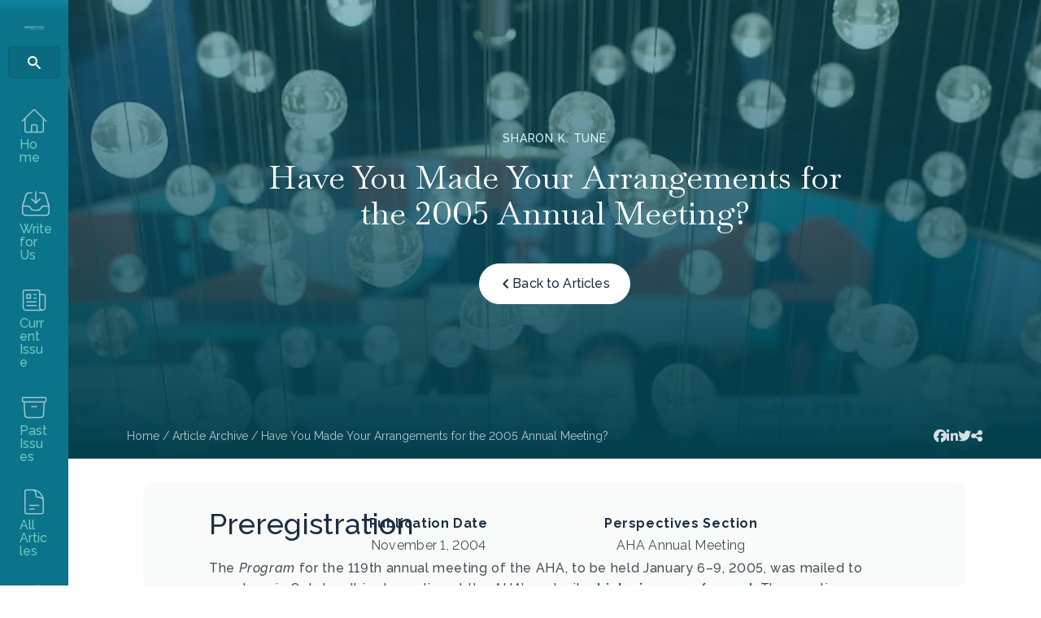

--- FILE ---
content_type: text/html; charset=UTF-8
request_url: https://www.historians.org/perspectives-article/have-you-made-your-arrangements-for-the-2005-annual-meeting-november-2004/
body_size: 21860
content:
<!DOCTYPE html>
<html lang="en-US">
<head>
<meta charset="UTF-8" />
<script>
var gform;gform||(document.addEventListener("gform_main_scripts_loaded",function(){gform.scriptsLoaded=!0}),document.addEventListener("gform/theme/scripts_loaded",function(){gform.themeScriptsLoaded=!0}),window.addEventListener("DOMContentLoaded",function(){gform.domLoaded=!0}),gform={domLoaded:!1,scriptsLoaded:!1,themeScriptsLoaded:!1,isFormEditor:()=>"function"==typeof InitializeEditor,callIfLoaded:function(o){return!(!gform.domLoaded||!gform.scriptsLoaded||!gform.themeScriptsLoaded&&!gform.isFormEditor()||(gform.isFormEditor()&&console.warn("The use of gform.initializeOnLoaded() is deprecated in the form editor context and will be removed in Gravity Forms 3.1."),o(),0))},initializeOnLoaded:function(o){gform.callIfLoaded(o)||(document.addEventListener("gform_main_scripts_loaded",()=>{gform.scriptsLoaded=!0,gform.callIfLoaded(o)}),document.addEventListener("gform/theme/scripts_loaded",()=>{gform.themeScriptsLoaded=!0,gform.callIfLoaded(o)}),window.addEventListener("DOMContentLoaded",()=>{gform.domLoaded=!0,gform.callIfLoaded(o)}))},hooks:{action:{},filter:{}},addAction:function(o,r,e,t){gform.addHook("action",o,r,e,t)},addFilter:function(o,r,e,t){gform.addHook("filter",o,r,e,t)},doAction:function(o){gform.doHook("action",o,arguments)},applyFilters:function(o){return gform.doHook("filter",o,arguments)},removeAction:function(o,r){gform.removeHook("action",o,r)},removeFilter:function(o,r,e){gform.removeHook("filter",o,r,e)},addHook:function(o,r,e,t,n){null==gform.hooks[o][r]&&(gform.hooks[o][r]=[]);var d=gform.hooks[o][r];null==n&&(n=r+"_"+d.length),gform.hooks[o][r].push({tag:n,callable:e,priority:t=null==t?10:t})},doHook:function(r,o,e){var t;if(e=Array.prototype.slice.call(e,1),null!=gform.hooks[r][o]&&((o=gform.hooks[r][o]).sort(function(o,r){return o.priority-r.priority}),o.forEach(function(o){"function"!=typeof(t=o.callable)&&(t=window[t]),"action"==r?t.apply(null,e):e[0]=t.apply(null,e)})),"filter"==r)return e[0]},removeHook:function(o,r,t,n){var e;null!=gform.hooks[o][r]&&(e=(e=gform.hooks[o][r]).filter(function(o,r,e){return!!(null!=n&&n!=o.tag||null!=t&&t!=o.priority)}),gform.hooks[o][r]=e)}});
</script>

<meta name='viewport' content='width=device-width, initial-scale=1.0' />
<meta http-equiv='X-UA-Compatible' content='IE=edge' />
<link rel="profile" href="https://gmpg.org/xfn/11" />
<title>Have You Made Your Arrangements for the 2005 Annual Meeting? &#8211; AHA</title>
	<style>img:is([sizes="auto" i], [sizes^="auto," i]) { contain-intrinsic-size: 3000px 1500px }</style>
	<meta name="dc.description" content="The Program for the 119th annual meeting of the AHA, to be held January 6–9, 2005, was mailed to members in October.">
<meta name="dc.relation" content="https://www.historians.org/perspectives-article/have-you-made-your-arrangements-for-the-2005-annual-meeting-november-2004/">
<meta name="dc.source" content="https://www.historians.org/">
<meta name="dc.language" content="en_US">
<meta name="description" content="The Program for the 119th annual meeting of the AHA, to be held January 6–9, 2005, was mailed to members in October.">
<meta name="robots" content="index, follow, max-snippet:-1, max-image-preview:large, max-video-preview:-1">
<link rel="canonical" href="https://www.historians.org/perspectives-article/have-you-made-your-arrangements-for-the-2005-annual-meeting-november-2004/">
<meta property="og:url" content="https://www.historians.org/perspectives-article/have-you-made-your-arrangements-for-the-2005-annual-meeting-november-2004/">
<meta property="og:site_name" content="AHA">
<meta property="og:locale" content="en_US">
<meta property="og:type" content="article">
<meta property="og:title" content="Have You Made Your Arrangements for the 2005 Annual Meeting? &#8211; AHA">
<meta property="og:description" content="The Program for the 119th annual meeting of the AHA, to be held January 6–9, 2005, was mailed to members in October.">
<meta property="og:image" content="https://www.historians.org/wp-content/uploads/2024/05/hanging-lights-vertical-1.jpg">
<meta property="og:image:secure_url" content="https://www.historians.org/wp-content/uploads/2024/05/hanging-lights-vertical-1.jpg">
<meta property="og:image:width" content="800">
<meta property="og:image:height" content="1200">
<meta property="og:image:alt" content="AHA 2020 - New York, NY - January 4, 2020">
<meta name="twitter:card" content="summary">
<meta name="twitter:title" content="Have You Made Your Arrangements for the 2005 Annual Meeting? &#8211; AHA">
<meta name="twitter:description" content="The Program for the 119th annual meeting of the AHA, to be held January 6–9, 2005, was mailed to members in October.">
<meta name="twitter:image" content="https://www.historians.org/wp-content/uploads/2024/05/hanging-lights-vertical-1.jpg">
<link rel='dns-prefetch' href='//pro.fontawesome.com' />
<link rel='dns-prefetch' href='//fonts.googleapis.com' />
<link href='https://fonts.gstatic.com' crossorigin rel='preconnect' />
<link rel="alternate" type="application/rss+xml" title="AHA &raquo; Feed" href="https://www.historians.org/feed/" />
<link rel='stylesheet' id='adsanity-default-css-css' href='https://www.historians.org/wp-content/plugins/adsanity/dist/css/widget-default.css?ver=1.9.3' media='screen' />
<link rel='stylesheet' id='wp-block-library-css' href='https://www.historians.org/wp-includes/css/dist/block-library/style.min.css?ver=6.8.3' media='all' />
<style id='wp-block-library-theme-inline-css'>
.wp-block-audio :where(figcaption){color:#555;font-size:13px;text-align:center}.is-dark-theme .wp-block-audio :where(figcaption){color:#ffffffa6}.wp-block-audio{margin:0 0 1em}.wp-block-code{border:1px solid #ccc;border-radius:4px;font-family:Menlo,Consolas,monaco,monospace;padding:.8em 1em}.wp-block-embed :where(figcaption){color:#555;font-size:13px;text-align:center}.is-dark-theme .wp-block-embed :where(figcaption){color:#ffffffa6}.wp-block-embed{margin:0 0 1em}.blocks-gallery-caption{color:#555;font-size:13px;text-align:center}.is-dark-theme .blocks-gallery-caption{color:#ffffffa6}:root :where(.wp-block-image figcaption){color:#555;font-size:13px;text-align:center}.is-dark-theme :root :where(.wp-block-image figcaption){color:#ffffffa6}.wp-block-image{margin:0 0 1em}.wp-block-pullquote{border-bottom:4px solid;border-top:4px solid;color:currentColor;margin-bottom:1.75em}.wp-block-pullquote cite,.wp-block-pullquote footer,.wp-block-pullquote__citation{color:currentColor;font-size:.8125em;font-style:normal;text-transform:uppercase}.wp-block-quote{border-left:.25em solid;margin:0 0 1.75em;padding-left:1em}.wp-block-quote cite,.wp-block-quote footer{color:currentColor;font-size:.8125em;font-style:normal;position:relative}.wp-block-quote:where(.has-text-align-right){border-left:none;border-right:.25em solid;padding-left:0;padding-right:1em}.wp-block-quote:where(.has-text-align-center){border:none;padding-left:0}.wp-block-quote.is-large,.wp-block-quote.is-style-large,.wp-block-quote:where(.is-style-plain){border:none}.wp-block-search .wp-block-search__label{font-weight:700}.wp-block-search__button{border:1px solid #ccc;padding:.375em .625em}:where(.wp-block-group.has-background){padding:1.25em 2.375em}.wp-block-separator.has-css-opacity{opacity:.4}.wp-block-separator{border:none;border-bottom:2px solid;margin-left:auto;margin-right:auto}.wp-block-separator.has-alpha-channel-opacity{opacity:1}.wp-block-separator:not(.is-style-wide):not(.is-style-dots){width:100px}.wp-block-separator.has-background:not(.is-style-dots){border-bottom:none;height:1px}.wp-block-separator.has-background:not(.is-style-wide):not(.is-style-dots){height:2px}.wp-block-table{margin:0 0 1em}.wp-block-table td,.wp-block-table th{word-break:normal}.wp-block-table :where(figcaption){color:#555;font-size:13px;text-align:center}.is-dark-theme .wp-block-table :where(figcaption){color:#ffffffa6}.wp-block-video :where(figcaption){color:#555;font-size:13px;text-align:center}.is-dark-theme .wp-block-video :where(figcaption){color:#ffffffa6}.wp-block-video{margin:0 0 1em}:root :where(.wp-block-template-part.has-background){margin-bottom:0;margin-top:0;padding:1.25em 2.375em}
</style>
<style id='classic-theme-styles-inline-css'>
/*! This file is auto-generated */
.wp-block-button__link{color:#fff;background-color:#32373c;border-radius:9999px;box-shadow:none;text-decoration:none;padding:calc(.667em + 2px) calc(1.333em + 2px);font-size:1.125em}.wp-block-file__button{background:#32373c;color:#fff;text-decoration:none}
</style>
<style id='yoko-core-add-to-calendar-style-inline-css'>
.wp-block-yoko-core-add-to-calendar{display:flex}.wp-block-yoko-core-add-to-calendar .nice-select2{width:100%}

</style>
<link rel='stylesheet' id='nice-select2-css' href='https://www.historians.org/wp-content/plugins/yoko-core/node_modules/nice-select2/dist/css/nice-select2.css?ver=1.14.2' media='all' />
<style id='yoko-core-local-time-style-inline-css'>
.wp-block-yoko-core-local-time time.show-browser-time{font-family:inherit}.wp-block-yoko-core-local-time time[style*="display: none"]{display:none!important}

</style>
<style id='wpseopress-local-business-style-inline-css'>
span.wp-block-wpseopress-local-business-field{margin-right:8px}

</style>
<style id='wpseopress-table-of-contents-style-inline-css'>
.wp-block-wpseopress-table-of-contents li.active>a{font-weight:bold}

</style>
<style id='global-styles-inline-css'>
:root{--wp--preset--aspect-ratio--square: 1;--wp--preset--aspect-ratio--4-3: 4/3;--wp--preset--aspect-ratio--3-4: 3/4;--wp--preset--aspect-ratio--3-2: 3/2;--wp--preset--aspect-ratio--2-3: 2/3;--wp--preset--aspect-ratio--16-9: 16/9;--wp--preset--aspect-ratio--9-16: 9/16;--wp--preset--color--black: #000000;--wp--preset--color--cyan-bluish-gray: #abb8c3;--wp--preset--color--white: #ffffff;--wp--preset--color--pale-pink: #f78da7;--wp--preset--color--vivid-red: #cf2e2e;--wp--preset--color--luminous-vivid-orange: #ff6900;--wp--preset--color--luminous-vivid-amber: #fcb900;--wp--preset--color--light-green-cyan: #7bdcb5;--wp--preset--color--vivid-green-cyan: #00d084;--wp--preset--color--pale-cyan-blue: #8ed1fc;--wp--preset--color--vivid-cyan-blue: #0693e3;--wp--preset--color--vivid-purple: #9b51e0;--wp--preset--color--fl-heading-text: #1c2f42;--wp--preset--color--fl-body-bg: #ffffff;--wp--preset--color--fl-body-text: #484e57;--wp--preset--color--fl-accent: #266099;--wp--preset--color--fl-accent-hover: #266099;--wp--preset--color--fl-topbar-bg: #ffffff;--wp--preset--color--fl-topbar-text: #757575;--wp--preset--color--fl-topbar-link: #2b7bb9;--wp--preset--color--fl-topbar-hover: #2b7bb9;--wp--preset--color--fl-header-bg: #ffffff;--wp--preset--color--fl-header-text: #757575;--wp--preset--color--fl-header-link: #757575;--wp--preset--color--fl-header-hover: #2b7bb9;--wp--preset--color--fl-nav-bg: #ffffff;--wp--preset--color--fl-nav-link: #757575;--wp--preset--color--fl-nav-hover: #2b7bb9;--wp--preset--color--fl-content-bg: #ffffff;--wp--preset--color--fl-footer-widgets-bg: #ffffff;--wp--preset--color--fl-footer-widgets-text: #757575;--wp--preset--color--fl-footer-widgets-link: #2b7bb9;--wp--preset--color--fl-footer-widgets-hover: #2b7bb9;--wp--preset--color--fl-footer-bg: #ffffff;--wp--preset--color--fl-footer-text: #757575;--wp--preset--color--fl-footer-link: #2b7bb9;--wp--preset--color--fl-footer-hover: #2b7bb9;--wp--preset--gradient--vivid-cyan-blue-to-vivid-purple: linear-gradient(135deg,rgba(6,147,227,1) 0%,rgb(155,81,224) 100%);--wp--preset--gradient--light-green-cyan-to-vivid-green-cyan: linear-gradient(135deg,rgb(122,220,180) 0%,rgb(0,208,130) 100%);--wp--preset--gradient--luminous-vivid-amber-to-luminous-vivid-orange: linear-gradient(135deg,rgba(252,185,0,1) 0%,rgba(255,105,0,1) 100%);--wp--preset--gradient--luminous-vivid-orange-to-vivid-red: linear-gradient(135deg,rgba(255,105,0,1) 0%,rgb(207,46,46) 100%);--wp--preset--gradient--very-light-gray-to-cyan-bluish-gray: linear-gradient(135deg,rgb(238,238,238) 0%,rgb(169,184,195) 100%);--wp--preset--gradient--cool-to-warm-spectrum: linear-gradient(135deg,rgb(74,234,220) 0%,rgb(151,120,209) 20%,rgb(207,42,186) 40%,rgb(238,44,130) 60%,rgb(251,105,98) 80%,rgb(254,248,76) 100%);--wp--preset--gradient--blush-light-purple: linear-gradient(135deg,rgb(255,206,236) 0%,rgb(152,150,240) 100%);--wp--preset--gradient--blush-bordeaux: linear-gradient(135deg,rgb(254,205,165) 0%,rgb(254,45,45) 50%,rgb(107,0,62) 100%);--wp--preset--gradient--luminous-dusk: linear-gradient(135deg,rgb(255,203,112) 0%,rgb(199,81,192) 50%,rgb(65,88,208) 100%);--wp--preset--gradient--pale-ocean: linear-gradient(135deg,rgb(255,245,203) 0%,rgb(182,227,212) 50%,rgb(51,167,181) 100%);--wp--preset--gradient--electric-grass: linear-gradient(135deg,rgb(202,248,128) 0%,rgb(113,206,126) 100%);--wp--preset--gradient--midnight: linear-gradient(135deg,rgb(2,3,129) 0%,rgb(40,116,252) 100%);--wp--preset--font-size--small: 13px;--wp--preset--font-size--medium: 20px;--wp--preset--font-size--large: 36px;--wp--preset--font-size--x-large: 42px;--wp--preset--spacing--20: 0.44rem;--wp--preset--spacing--30: 0.67rem;--wp--preset--spacing--40: 1rem;--wp--preset--spacing--50: 1.5rem;--wp--preset--spacing--60: 2.25rem;--wp--preset--spacing--70: 3.38rem;--wp--preset--spacing--80: 5.06rem;--wp--preset--shadow--natural: 6px 6px 9px rgba(0, 0, 0, 0.2);--wp--preset--shadow--deep: 12px 12px 50px rgba(0, 0, 0, 0.4);--wp--preset--shadow--sharp: 6px 6px 0px rgba(0, 0, 0, 0.2);--wp--preset--shadow--outlined: 6px 6px 0px -3px rgba(255, 255, 255, 1), 6px 6px rgba(0, 0, 0, 1);--wp--preset--shadow--crisp: 6px 6px 0px rgba(0, 0, 0, 1);}:where(.is-layout-flex){gap: 0.5em;}:where(.is-layout-grid){gap: 0.5em;}body .is-layout-flex{display: flex;}.is-layout-flex{flex-wrap: wrap;align-items: center;}.is-layout-flex > :is(*, div){margin: 0;}body .is-layout-grid{display: grid;}.is-layout-grid > :is(*, div){margin: 0;}:where(.wp-block-columns.is-layout-flex){gap: 2em;}:where(.wp-block-columns.is-layout-grid){gap: 2em;}:where(.wp-block-post-template.is-layout-flex){gap: 1.25em;}:where(.wp-block-post-template.is-layout-grid){gap: 1.25em;}.has-black-color{color: var(--wp--preset--color--black) !important;}.has-cyan-bluish-gray-color{color: var(--wp--preset--color--cyan-bluish-gray) !important;}.has-white-color{color: var(--wp--preset--color--white) !important;}.has-pale-pink-color{color: var(--wp--preset--color--pale-pink) !important;}.has-vivid-red-color{color: var(--wp--preset--color--vivid-red) !important;}.has-luminous-vivid-orange-color{color: var(--wp--preset--color--luminous-vivid-orange) !important;}.has-luminous-vivid-amber-color{color: var(--wp--preset--color--luminous-vivid-amber) !important;}.has-light-green-cyan-color{color: var(--wp--preset--color--light-green-cyan) !important;}.has-vivid-green-cyan-color{color: var(--wp--preset--color--vivid-green-cyan) !important;}.has-pale-cyan-blue-color{color: var(--wp--preset--color--pale-cyan-blue) !important;}.has-vivid-cyan-blue-color{color: var(--wp--preset--color--vivid-cyan-blue) !important;}.has-vivid-purple-color{color: var(--wp--preset--color--vivid-purple) !important;}.has-black-background-color{background-color: var(--wp--preset--color--black) !important;}.has-cyan-bluish-gray-background-color{background-color: var(--wp--preset--color--cyan-bluish-gray) !important;}.has-white-background-color{background-color: var(--wp--preset--color--white) !important;}.has-pale-pink-background-color{background-color: var(--wp--preset--color--pale-pink) !important;}.has-vivid-red-background-color{background-color: var(--wp--preset--color--vivid-red) !important;}.has-luminous-vivid-orange-background-color{background-color: var(--wp--preset--color--luminous-vivid-orange) !important;}.has-luminous-vivid-amber-background-color{background-color: var(--wp--preset--color--luminous-vivid-amber) !important;}.has-light-green-cyan-background-color{background-color: var(--wp--preset--color--light-green-cyan) !important;}.has-vivid-green-cyan-background-color{background-color: var(--wp--preset--color--vivid-green-cyan) !important;}.has-pale-cyan-blue-background-color{background-color: var(--wp--preset--color--pale-cyan-blue) !important;}.has-vivid-cyan-blue-background-color{background-color: var(--wp--preset--color--vivid-cyan-blue) !important;}.has-vivid-purple-background-color{background-color: var(--wp--preset--color--vivid-purple) !important;}.has-black-border-color{border-color: var(--wp--preset--color--black) !important;}.has-cyan-bluish-gray-border-color{border-color: var(--wp--preset--color--cyan-bluish-gray) !important;}.has-white-border-color{border-color: var(--wp--preset--color--white) !important;}.has-pale-pink-border-color{border-color: var(--wp--preset--color--pale-pink) !important;}.has-vivid-red-border-color{border-color: var(--wp--preset--color--vivid-red) !important;}.has-luminous-vivid-orange-border-color{border-color: var(--wp--preset--color--luminous-vivid-orange) !important;}.has-luminous-vivid-amber-border-color{border-color: var(--wp--preset--color--luminous-vivid-amber) !important;}.has-light-green-cyan-border-color{border-color: var(--wp--preset--color--light-green-cyan) !important;}.has-vivid-green-cyan-border-color{border-color: var(--wp--preset--color--vivid-green-cyan) !important;}.has-pale-cyan-blue-border-color{border-color: var(--wp--preset--color--pale-cyan-blue) !important;}.has-vivid-cyan-blue-border-color{border-color: var(--wp--preset--color--vivid-cyan-blue) !important;}.has-vivid-purple-border-color{border-color: var(--wp--preset--color--vivid-purple) !important;}.has-vivid-cyan-blue-to-vivid-purple-gradient-background{background: var(--wp--preset--gradient--vivid-cyan-blue-to-vivid-purple) !important;}.has-light-green-cyan-to-vivid-green-cyan-gradient-background{background: var(--wp--preset--gradient--light-green-cyan-to-vivid-green-cyan) !important;}.has-luminous-vivid-amber-to-luminous-vivid-orange-gradient-background{background: var(--wp--preset--gradient--luminous-vivid-amber-to-luminous-vivid-orange) !important;}.has-luminous-vivid-orange-to-vivid-red-gradient-background{background: var(--wp--preset--gradient--luminous-vivid-orange-to-vivid-red) !important;}.has-very-light-gray-to-cyan-bluish-gray-gradient-background{background: var(--wp--preset--gradient--very-light-gray-to-cyan-bluish-gray) !important;}.has-cool-to-warm-spectrum-gradient-background{background: var(--wp--preset--gradient--cool-to-warm-spectrum) !important;}.has-blush-light-purple-gradient-background{background: var(--wp--preset--gradient--blush-light-purple) !important;}.has-blush-bordeaux-gradient-background{background: var(--wp--preset--gradient--blush-bordeaux) !important;}.has-luminous-dusk-gradient-background{background: var(--wp--preset--gradient--luminous-dusk) !important;}.has-pale-ocean-gradient-background{background: var(--wp--preset--gradient--pale-ocean) !important;}.has-electric-grass-gradient-background{background: var(--wp--preset--gradient--electric-grass) !important;}.has-midnight-gradient-background{background: var(--wp--preset--gradient--midnight) !important;}.has-small-font-size{font-size: var(--wp--preset--font-size--small) !important;}.has-medium-font-size{font-size: var(--wp--preset--font-size--medium) !important;}.has-large-font-size{font-size: var(--wp--preset--font-size--large) !important;}.has-x-large-font-size{font-size: var(--wp--preset--font-size--x-large) !important;}
:where(.wp-block-post-template.is-layout-flex){gap: 1.25em;}:where(.wp-block-post-template.is-layout-grid){gap: 1.25em;}
:where(.wp-block-columns.is-layout-flex){gap: 2em;}:where(.wp-block-columns.is-layout-grid){gap: 2em;}
:root :where(.wp-block-pullquote){font-size: 1.5em;line-height: 1.6;}
</style>
<link rel='stylesheet' id='yoko-sso-frontend-css' href='https://www.historians.org/wp-content/plugins/yoko-sso-cp/assets/css/frontend.css?ver=1.0.1' media='all' />
<link rel='stylesheet' id='font-awesome-5-css' href='https://pro.fontawesome.com/releases/v5.15.4/css/all.css?ver=2.9.4.1' media='all' />
<link rel='stylesheet' id='icon-1614826904-css' href='https://www.historians.org/wp-content/uploads/bb-plugin/icons/icon-1614826904/style.css?ver=2.9.4.1' media='all' />
<link rel='stylesheet' id='fl-builder-layout-bundle-6bf9a60db2efa8f6f3f81341a23315fd-css' href='https://www.historians.org/wp-content/uploads/bb-plugin/cache/6bf9a60db2efa8f6f3f81341a23315fd-layout-bundle.css?ver=2.9.4.1-1.5.2.1' media='all' />
<link rel='stylesheet' id='linearicons-css' href='https://www.historians.org/wp-content/themes/yoko-AHA-child/assets/fonts/linearicons/style.css?ver=1.0.0' media='all' />
<link rel='stylesheet' id='tablepress-default-css' href='https://www.historians.org/wp-content/plugins/tablepress/css/build/default.css?ver=3.2.6' media='all' />
<link rel='stylesheet' id='gform_admin_css_utilities-css' href='https://www.historians.org/wp-content/plugins/gravityforms/assets/css/dist/admin-css-utilities.min.css?ver=2.9.24' media='all' />
<link rel='stylesheet' id='gform_admin_components-css' href='https://www.historians.org/wp-content/plugins/gravityforms/assets/css/dist/admin-components.min.css?ver=2.9.24' media='all' />
<link rel='stylesheet' id='gravity_forms_theme_reset-css' href='https://www.historians.org/wp-content/plugins/gravityforms/assets/css/dist/gravity-forms-theme-reset.min.css?ver=2.9.24' media='all' />
<link rel='stylesheet' id='gravity_forms_theme_foundation-css' href='https://www.historians.org/wp-content/plugins/gravityforms/assets/css/dist/gravity-forms-theme-foundation.min.css?ver=2.9.24' media='all' />
<link rel='stylesheet' id='gravity_forms_theme_framework-css' href='https://www.historians.org/wp-content/plugins/gravityforms/assets/css/dist/gravity-forms-theme-framework.min.css?ver=2.9.24' media='all' />
<link rel='stylesheet' id='gravity_forms_orbital_theme-css' href='https://www.historians.org/wp-content/plugins/gravityforms/assets/css/dist/gravity-forms-orbital-theme.min.css?ver=2.9.24' media='all' />
<link rel='stylesheet' id='gform_apc_theme-css' href='https://www.historians.org/wp-content/plugins/gravityformsadvancedpostcreation/assets/css/dist/theme.min.css?ver=1.6.0' media='all' />
<link rel='stylesheet' id='jquery-magnificpopup-css' href='https://www.historians.org/wp-content/plugins/bb-plugin/css/jquery.magnificpopup.min.css?ver=2.9.4.1' media='all' />
<link rel='stylesheet' id='base-css' href='https://www.historians.org/wp-content/themes/bb-theme/css/base.min.css?ver=1.7.19.1' media='all' />
<link rel='stylesheet' id='fl-automator-skin-css' href='https://www.historians.org/wp-content/uploads/bb-theme/skin-695d6aa157a46.css?ver=1.7.19.1' media='all' />
<link rel='stylesheet' id='fl-child-theme-looks-css' href='https://www.historians.org/wp-content/themes/yoko-AHA-child/assets/css/elements.css?ver=1734458585' media='all' />
<link rel='stylesheet' id='fl-child-theme-utility-css' href='https://www.historians.org/wp-content/themes/yoko-AHA-child/assets/css/utility.css?ver=1734458585' media='all' />
<link rel='stylesheet' id='fl-child-theme-css' href='https://www.historians.org/wp-content/themes/yoko-AHA-child/style.css?ver=1734458585' media='all' />
<link rel='stylesheet' id='fl-builder-google-fonts-663d6ae92031a9e1fcfd32203fe90c26-css' href='//fonts.googleapis.com/css?family=Raleway%3A300%2C400%2C700%2C500%7CBaskervville%3A400&#038;ver=6.8.3' media='all' />
<script src="https://www.historians.org/wp-includes/js/jquery/jquery.min.js?ver=3.7.1" id="jquery-core-js"></script>
<script id="gform_apc_shared-js-extra">
var gform_apc_shared = {"i18n":{"untitledPost":"Untitled","published":"Published","draft":"Draft","columnTitle":"Title","columnStatus":"Status","columnDate":"Date","columnActions":"Actions","previousPage":"Previous Page","previousLabel":"Prev","nextPage":"Next Page","nextLabel":"Next","noPostsFoundMessage":"No Editable Posts Found"},"pagination":{"ajax_url":"https:\/\/www.historians.org\/wp-admin\/admin-ajax.php","nonce":"530c074a9f"}};
</script>
<script defer='defer' src="https://www.historians.org/wp-content/plugins/gravityforms/js/jquery.json.min.js?ver=2.9.24" id="gform_json-js"></script>
<script id="gform_gravityforms-js-extra">
var gform_i18n = {"datepicker":{"days":{"monday":"Mo","tuesday":"Tu","wednesday":"We","thursday":"Th","friday":"Fr","saturday":"Sa","sunday":"Su"},"months":{"january":"January","february":"February","march":"March","april":"April","may":"May","june":"June","july":"July","august":"August","september":"September","october":"October","november":"November","december":"December"},"firstDay":0,"iconText":"Select date"}};
var gf_legacy_multi = [];
var gform_gravityforms = {"strings":{"invalid_file_extension":"This type of file is not allowed. Must be one of the following:","delete_file":"Delete this file","in_progress":"in progress","file_exceeds_limit":"File exceeds size limit","illegal_extension":"This type of file is not allowed.","max_reached":"Maximum number of files reached","unknown_error":"There was a problem while saving the file on the server","currently_uploading":"Please wait for the uploading to complete","cancel":"Cancel","cancel_upload":"Cancel this upload","cancelled":"Cancelled","error":"Error","message":"Message"},"vars":{"images_url":"https:\/\/www.historians.org\/wp-content\/plugins\/gravityforms\/images"}};
</script>
<script defer='defer' src="https://www.historians.org/wp-content/plugins/gravityforms/js/gravityforms.min.js?ver=2.9.24" id="gform_gravityforms-js"></script>
<script defer='defer' src="https://www.historians.org/wp-content/plugins/gravityforms/assets/js/dist/utils.min.js?ver=48a3755090e76a154853db28fc254681" id="gform_gravityforms_utils-js"></script>
<script defer='defer' src="https://www.historians.org/wp-content/plugins/gravityforms/js/conditional_logic.min.js?ver=2.9.24" id="gform_conditional_logic-js"></script>
<link rel="https://api.w.org/" href="https://www.historians.org/wp-json/" /><link rel="alternate" title="JSON" type="application/json" href="https://www.historians.org/wp-json/wp/v2/perspectives-article/41449" />		<style type="text/css">
						ol.footnotes>li {list-style-type:decimal;}
						ol.footnotes { color:#666666; }
ol.footnotes li { font-size:80%; }
		</style>
		<style id="y0x-cache-css">body:not(.fl-builder-edit) [class*="xsso-show-for-"]{display:none}body.xsso-logged-in.xsso-role-administrator .xsso-show-for-administrator,body.logged-in.xsso-role-administrator .xsso-show-for-administrator{display:block}body.xsso-logged-in.xsso-role-editor .xsso-show-for-editor,body.logged-in.xsso-role-editor .xsso-show-for-editor{display:block}body.xsso-logged-in.xsso-role-author .xsso-show-for-author,body.logged-in.xsso-role-author .xsso-show-for-author{display:block}body.xsso-logged-in.xsso-role-contributor .xsso-show-for-contributor,body.logged-in.xsso-role-contributor .xsso-show-for-contributor{display:block}body.xsso-logged-in.xsso-role-subscriber .xsso-show-for-subscriber,body.logged-in.xsso-role-subscriber .xsso-show-for-subscriber{display:block}body.xsso-logged-in.xsso-role-member .xsso-show-for-member,body.logged-in.xsso-role-member .xsso-show-for-member{display:block}body.xsso-logged-in.xsso-role-non-member .xsso-show-for-non-member,body.logged-in.xsso-role-non-member .xsso-show-for-non-member{display:block}body.xsso-logged-in.xsso-role-advertiser .xsso-show-for-advertiser,body.logged-in.xsso-role-advertiser .xsso-show-for-advertiser{display:block}body.sso-loading::after{position:fixed;top:0;left:0;width:100vw;height:100vh;content:'';background-color:white;background-position:center center;background-repeat:no-repeat;background-image:url("https://www.historians.org/wp-content/plugins/yok0x-sso/assets/img/loader.gif");background-size:150px 200px;z-index:9999}body:not(.logged-in) .xsso-container > span{display:none;opacity:0.000000001;transition:.1s opacity}body:not(.logged-in) .xsso-container > span:first-child{display:inline-block}body:not(.logged-in).xsso-logged-in .xsso-container .login-link{display:none}body:not(.logged-in).xsso-logged-in .xsso-container .logged-in-content{display:inline-block;opacity:1}body:not(.logged-in).xsso-logged-out .xsso-container .logged-in-content{display:none}body:not(.logged-in).xsso-logged-out .xsso-container .login-link{display:inline-block;opacity:1}</style>		<style>
			.algolia-search-highlight {
				background-color: #fffbcc;
				border-radius: 2px;
				font-style: normal;
			}
		</style>
		<style>.breadcrumb {list-style:none;margin:0;padding-inline-start:0;}.breadcrumb li {margin:0;display:inline-block;position:relative;}.breadcrumb li::after{content:' / ';margin-left:5px;margin-right:5px;}.breadcrumb li:last-child::after{display:none}</style><link rel="icon" href="https://www.historians.org/wp-content/uploads/2024/04/cropped-AHA-favicon-32x32.png" sizes="32x32" />
<link rel="icon" href="https://www.historians.org/wp-content/uploads/2024/04/cropped-AHA-favicon-192x192.png" sizes="192x192" />
<link rel="apple-touch-icon" href="https://www.historians.org/wp-content/uploads/2024/04/cropped-AHA-favicon-180x180.png" />
<meta name="msapplication-TileImage" content="https://www.historians.org/wp-content/uploads/2024/04/cropped-AHA-favicon-270x270.png" />
		<style id="wp-custom-css">
			@media screen and (max-width: 1440px) {
/* 	.header.side-navigation:not(.toggled) .nav-logo,
	.header.side-navigation:not(.toggled) ul.menu ul.sub-menu {
		display: block !important;
	} */
	.header.side-navigation:not(.toggled) .nav-logo > .fl-module-content {
		margin-bottom: 20px;
	}
}

blockquote {
	border-color: #70C9BF !important;
}

.perspectives-article .feed-card .card-meta {
	flex-direction: column;
	align-items: flex-start;
	margin-bottom: 10px;
}
.perspectives-article .feed-card .card-meta p {
	margin: 0;
}
.perspectives-article .feed-card .card-meta p:last-of-type::before {
	display: none;
}

ul.menu > li.search input.fl-search-input {
	border-radius: 6px;
	border: 1px solid rgba(0, 0, 0, 0.10);
	background: rgba(0, 0, 0, 0.08);
	padding: 8px 12px 8px 46px;
	background-image: url("data:image/svg+xml,%3Csvg xmlns='http://www.w3.org/2000/svg' width='20' height='20' viewBox='0 0 20 20' fill='none'%3E%3Cpath fill-rule='evenodd' clip-rule='evenodd' d='M8 3.99988C5.79086 3.99988 4 5.79074 4 7.99988C4 10.209 5.79086 11.9999 8 11.9999C10.2091 11.9999 12 10.209 12 7.99988C12 5.79074 10.2091 3.99988 8 3.99988ZM2 7.99988C2 4.68617 4.68629 1.99988 8 1.99988C11.3137 1.99988 14 4.68617 14 7.99988C14 9.29571 13.5892 10.4956 12.8907 11.4764L17.7071 16.2928C18.0976 16.6833 18.0976 17.3165 17.7071 17.707C17.3166 18.0975 16.6834 18.0975 16.2929 17.707L11.4765 12.8906C10.4957 13.5891 9.29583 13.9999 8 13.9999C4.68629 13.9999 2 11.3136 2 7.99988Z' fill='white'/%3E%3C/svg%3E");
	background-repeat: no-repeat;
	background-size: 20px;
	background-position: center left 12px;
}
ul.menu > li.search input.fl-search-input,
ul.menu > li.search input.fl-search-input::placeholder {
	color: rgba(255, 255, 255, 0.80);
	font-size: 15px;
	font-weight: 500;
	line-height: 1;
	letter-spacing: 0.15px;
}
@media screen and (max-width: 1440px) {
	.header.side-navigation:not(.toggled) ul.menu > li.search input.fl-search-input {
		padding: 0;
		background-position: center;
	}
	.header.side-navigation:not(.toggled) ul.menu > li.search input.fl-search-input,
	.header.side-navigation:not(.toggled) ul.menu > li.search input.fl-search-input::placeholder {
		font-size: 0;
	}
}
@media screen and (max-width: 1440px) {
	.header.side-navigation:not(.toggled) ul.menu > li:not(.button, .search, .bottom-navigation) a {
    flex-direction: column;
	}
	.header.side-navigation:not(.toggled) ul.menu > li:not(.button, .search, .bottom-navigation) > a > span:not(.heroicon),
	.header.side-navigation:not(.toggled) ul.menu > li:not(.button, .search, .bottom-navigation) > div > a > span:not(.heroicon) {
		display: block;
		text-align: center;
		font-size: 10px;
	}
	.header.side-navigation:not(.toggled) ul.menu > li:not(.button, .search, .bottom-navigation) span.fl-menu-toggle,
	.header.side-navigation:not(.toggled) ul.menu > li:not(.button, .search, .bottom-navigation) span.fl-menu-toggle::after {
		display: none;
	}
	.header.side-navigation:not(.toggled) .nav-menu ul.menu > li {
		padding-right: 10px;
		padding-left: 10px;
	}
}

@media print {
	body.fl-theme-builder-header .fl-page::before {
		margin: 10px auto;
		height: 30px;
	}
	h1 {
		font-size: 20px;
	}
	h2 {
		font-size: 20px;
	}
	h3 {
		font-size: 18px;
	}
	h4 {
		font-size: 13px;
	}
	h5 {
		font-size: 13px;
	}
	h6 {
		font-size: 13px;
	}
	p, a, li {
		font-size: 8px !important;
	}
	.fl-module-fl-post-content h1, .fl-module-fl-post-content h2, .fl-module-fl-post-content h3, .fl-module-fl-post-content h4, .fl-module-fl-post-content h5, .fl-module-fl-post-content h6 {
		margin: 20px 0 20px;
	}
	.fl-module-fl-post-content > .fl-module-content {
		margin: 0 20px;
	}
	.banner .content-col {
		height: 100%;
		min-height: 100%;
	}
	.fl-col > .fl-col-content {
		padding: 5px 0 !important;
	}
	.meta-box > .fl-col-content {
		gap: 0 !important;
	}
	.meta-box .fl-col-group > .fl-col .fl-module {
		justify-content: flex-start !important;
	}
	.fl-module-fl-post-content img {
		width: 50% !important;
	}
	.seopress-user-consent {
		display: none !important;
	}
}

.invert .ahr .river-featured > .fl-col-content > .fl-col-group,
.invert.ahr.river-featured > .fl-col-content > .fl-col-group {
	background: #651252 !important;
}

.card-meta p:first-of-type {
    margin-bottom:0;
}


/* Fixes for presidential address */

body.single-presidential-address .banner .breadcrumb p {
    color: rgba(255, 255, 255, 0.70) !important;
}

body.single-presidential-address .banner .title .fl-heading {
    color: #F2F9FF;
}

body.single-presidential-address .banner .share-buttons a {
    color: rgba(255, 255, 255, 0.70);
}

body.single-presidential-address .post-banner .meta-info .fl-heading, body.single-presidential-address .post-banner .meta-info p, body.single-presidential-address .post-banner .meta-info li {
    color: #70C9BF;
}

/* Default Button on Dark Bg */

body.fl-theme-builder-header-header-ph .fl-page .river-featured.invert button,
body.fl-theme-builder-header-header-ph .fl-page river-featured.invert .button,
body.fl-theme-builder-header-header-ph .fl-page .fl-builder-content .river-featured.invert a.fl-button,
body.fl-theme-builder-header-header-ph .fl-page .fl-builder-content .river-featured.invert a.fl-button:visited,
body.fl-theme-builder-header-header-ph .fl-page .river-featured.invert .wp-block-button__link {
	background-color: #70C9BF !important;
	border-color: #70C9BF !important;
	color: #1C2F42;
}

body.fl-theme-builder-header-header-ph .fl-page .river-featured.invert button:hover,
body.fl-theme-builder-header-header-ph .fl-page .river-featured.invert .button:hover,
body.fl-theme-builder-header-header-ph .river-featured.invert a.button:hover,
body.fl-theme-builder-header-header-ph .fl-page .river-featured.invert input[type=button]:hover,
body.fl-theme-builder-header-header-ph .fl-page .river-featured.invert input[type=submit]:hover,
body.fl-theme-builder-header-header-ph .fl-page .fl-builder-content .river-featured.invert a.fl-button:hover,
body.fl-theme-builder-header-header-ph .fl-page .fl-builder-content .river-featured.invert a.fl-button:visited:hover,
body.fl-theme-builder-header-header-ph .fl-page .river-featured.invert .wp-block-button__link:hover {
	color: #1C2F42;
	background-color: #C1FFF8 !important;
	border-color: #C1FFF8 !important;
}

/* Fixing an issue on mobile */
.fl-menu-mobile-clone {
	width: 100%;
}


.sponsor-logos .wp-caption,
.sponsor-logos figure {
  text-align: center;
  margin: 1.5rem auto;
}

.sponsor-logos img {
  display: block;
  margin: 0 auto;
  max-width: 300px;   
  width: 100%;
  height: auto;
  object-fit: contain;
}

.sponsor-logos .wp-caption .wp-caption-text {
  margin-top: .5rem;
  font-size: .9rem;
  line-height: 1.3;
}

.img-cap-720 { max-width: 720px !important; width: 100% !important; height: auto !important; }
.img-cap-540 { max-width: 540px !important; width: 100% !important; height: auto !important; }
.img-cap-360 { max-width: 360px !important; width: 100% !important; height: auto !important; }
		</style>
		<!-- Google Tag Manager -->
<script>(function(w,d,s,l,i){w[l]=w[l]||[];w[l].push({'gtm.start':
new Date().getTime(),event:'gtm.js'});var f=d.getElementsByTagName(s)[0],
j=d.createElement(s),dl=l!='dataLayer'?'&l='+l:'';j.async=true;j.src=
'https://www.googletagmanager.com/gtm.js?id='+i+dl;f.parentNode.insertBefore(j,f);
})(window,document,'script','dataLayer','GTM-T7R72C9N');</script>
<!-- End Google Tag Manager -->

<link href="https://fonts.googleapis.com/css2?family=Baskervville:ital@0;1&family=Raleway:ital,wght@0,100..900;1,100..900&display=swap" rel="stylesheet">
<script src="https://kit.fontawesome.com/7750e4f5a9.js" crossorigin="anonymous"></script>
<meta name="google-site-verification" content="boomKWobaisc_FEVfYV-Wizb9wyHMKSU2ICGYxocZPo" />
</head>
<body class="wp-singular perspectives-article-template-default single single-perspectives-article postid-41449 wp-theme-bb-theme wp-child-theme-yoko-AHA-child fl-builder-2-9-4-1 fl-themer-1-5-2-1 fl-theme-1-7-19-1 fl-no-js use-lock-icons fl-theme-builder-singular fl-theme-builder-singular-single-post-perspectives-article fl-theme-builder-footer fl-theme-builder-footer-footer fl-theme-builder-part fl-theme-builder-part-pre-footer-cta fl-theme-builder-header fl-theme-builder-header-header-ph has-featured-image visible-banner fl-framework-base fl-preset-default fl-full-width fl-scroll-to-top fl-search-active month-november perspectives-section-aha-annual-meeting year-2004" itemscope="itemscope" itemtype="https://schema.org/WebPage">
<!-- Google Tag Manager (noscript) -->
<noscript><iframe src="https://www.googletagmanager.com/ns.html?id=GTM-T7R72C9N"
height="0" width="0" style="display:none;visibility:hidden"></iframe></noscript>
<!-- End Google Tag Manager (noscript) --><script id="y0x-cache-buster">const y0xGated=false;const y0xLoggedIn=document.cookie.search("yok0x_sso_")!==-1;window.addEventListener('load',function(){var body=document.querySelector("body");if(y0xLoggedIn){if(y0xGated){var ssoCacheId="";try{ssoCacheId=document.cookie.split("; ").filter(function(ck){return ck.search("yok0x_sso_")===0})[0].split("=")[1].substr(-10)}catch(error){console.log(error)}
if(document.location.search&&document.location.search.search("yokoSso")===-1){body.classList.add('sso-loading');setTimeout(function(){document.location.href=document.location.href+"&yokoSso="+ssoCacheId},200)}else if(!document.location.search){body.classList.add('sso-loading');setTimeout(function(){document.location.href=document.location.href+"?yokoSso="+ssoCacheId},200)}}
body.classList.add("xsso-logged-in")}else{body.classList.add("xsso-logged-out")}},false)</script><a aria-label="Skip to content" class="fl-screen-reader-text" href="#fl-main-content">Skip to content</a><div class="fl-page">
	<header class="fl-builder-content fl-builder-content-4419 fl-builder-global-templates-locked" data-post-id="4419" data-type="header" data-sticky="1" data-sticky-on="all" data-sticky-breakpoint="medium" data-shrink="0" data-overlay="0" data-overlay-bg="transparent" data-shrink-image-height="50px" role="banner" itemscope="itemscope" itemtype="http://schema.org/WPHeader"><div class="fl-row fl-row-full-width fl-row-bg-none fl-node-h6vy904dw7ts fl-row-default-height fl-row-align-center fl-visible-desktop fl-visible-large header side-navigation bg-gradient invert" data-node="h6vy904dw7ts">
	<div class="fl-row-content-wrap">
						<div class="fl-row-content fl-row-full-width fl-node-content">
		
<div class="fl-col-group fl-node-90u64i5mwjrl" data-node="90u64i5mwjrl">
			<div class="fl-col fl-node-rt6s52d7p1a9 fl-col-bg-color nav-content-col" data-node="rt6s52d7p1a9">
	<div class="fl-col-content fl-node-content"><div class="fl-module fl-module-photo fl-node-lnheo0tgc1m2 nav-logo" data-node="lnheo0tgc1m2">
	<div class="fl-module-content fl-node-content">
		<div class="fl-photo fl-photo-align-center" itemscope itemtype="https://schema.org/ImageObject">
	<div class="fl-photo-content fl-photo-img-svg">
				<a href="/news-publications/perspectives-on-history/" target="_self" itemprop="url">
				<img loading="lazy" decoding="async" class="fl-photo-img wp-image-65245 size-full" src="https://www.historians.org/wp-content/uploads/2024/06/perspectives_logo_wo_leadin.svg" alt="perspectives_logo_wo_leadin" itemprop="image" height="46" width="230" title="perspectives_logo_wo_leadin"  data-no-lazy="1" />
				</a>
					</div>
	</div>
	</div>
</div>
<div class="fl-module fl-module-menu fl-node-zml3detu6gvx nav-menu" data-node="zml3detu6gvx">
	<div class="fl-module-content fl-node-content">
		<div class="fl-menu fl-menu-accordion-collapse">
		<div class="fl-clear"></div>
	<nav aria-label="Menu" itemscope="itemscope" itemtype="https://schema.org/SiteNavigationElement"><ul id="menu-perspectives-navigation" class="menu fl-menu-accordion fl-toggle-arrows"><li id="menu-item-4423" class="search menu-item menu-item-type-gs_sim menu-item-object-gs_sim"><form aria-label="Search" method="get" role="search" action="https://www.historians.org/" title="Type and press Enter to search.">
	<input aria-label="Search" type="search" class="fl-search-input form-control" name="s" placeholder="Search"  value="" onfocus="if (this.value === 'Search') { this.value = ''; }" onblur="if (this.value === '') this.value='Search';" />
</form>
</li><li id="menu-item-2458" class="home menu-item menu-item-type-post_type menu-item-object-page"><a href="https://www.historians.org/news-publications/perspectives-on-history/"><span class="heroicon heroicon-home"><svg xmlns="http://www.w3.org/2000/svg" fill="none" viewBox="0 0 24 24" stroke="currentColor"><path stroke-linecap="round" stroke-linejoin="round" d="M2.25 12l8.954-8.955c.44-.439 1.152-.439 1.591 0L21.75 12M4.5 9.75v10.125c0 .621.504 1.125 1.125 1.125H9.75v-4.875c0-.621.504-1.125 1.125-1.125h2.25c.621 0 1.125.504 1.125 1.125V21h4.125c.621 0 1.125-.504 1.125-1.125V9.75M8.25 21h8.25"></path></svg></span><span>Home</span></a></li><li id="menu-item-68687" class="menu-item menu-item-type-post_type menu-item-object-page menu-item-has-children fl-has-submenu"><div class="fl-has-submenu-container"><a href="https://www.historians.org/news-publications/perspectives-on-history/write-for-us/"><span class="heroicon heroicon-inbox-arrow-down"><svg xmlns="http://www.w3.org/2000/svg" fill="none" viewBox="0 0 24 24" stroke="currentColor"><path stroke-linecap="round" stroke-linejoin="round" d="M9 3.75H6.912a2.25 2.25 0 00-2.15 1.588L2.35 13.177a2.25 2.25 0 00-.1.661V18a2.25 2.25 0 002.25 2.25h15A2.25 2.25 0 0021.75 18v-4.162c0-.224-.034-.447-.1-.661L19.24 5.338a2.25 2.25 0 00-2.15-1.588H15M2.25 13.5h3.86a2.25 2.25 0 012.012 1.244l.256.512a2.25 2.25 0 002.013 1.244h3.218a2.25 2.25 0 002.013-1.244l.256-.512a2.25 2.25 0 012.013-1.244h3.859M12 3v8.25m0 0l-3-3m3 3l3-3"></path></svg></span><span>Write for Us</span></a><span class="fl-menu-toggle"></span></div><ul class="sub-menu">	<li id="menu-item-5639" class="single-tab menu-item menu-item-type-post_type menu-item-object-page"><a href="https://www.historians.org/news-publications/perspectives-on-history/write-for-us/"><span class="heroicon heroicon-inbox-arrow-down"><svg xmlns="http://www.w3.org/2000/svg" fill="none" viewBox="0 0 24 24" stroke="currentColor"><path stroke-linecap="round" stroke-linejoin="round" d="M9 3.75H6.912a2.25 2.25 0 00-2.15 1.588L2.35 13.177a2.25 2.25 0 00-.1.661V18a2.25 2.25 0 002.25 2.25h15A2.25 2.25 0 0021.75 18v-4.162c0-.224-.034-.447-.1-.661L19.24 5.338a2.25 2.25 0 00-2.15-1.588H15M2.25 13.5h3.86a2.25 2.25 0 012.012 1.244l.256.512a2.25 2.25 0 002.013 1.244h3.218a2.25 2.25 0 002.013-1.244l.256-.512a2.25 2.25 0 012.013-1.244h3.859M12 3v8.25m0 0l-3-3m3 3l3-3"></path></svg></span><span>Write for Us</span></a></li>	<li id="menu-item-5640" class="menu-item menu-item-type-post_type menu-item-object-page"><a href="https://www.historians.org/news-publications/perspectives-on-history/write-for-us/article-guidelines/">Article Guidelines</a></li>	<li id="menu-item-5641" class="menu-item menu-item-type-post_type menu-item-object-page"><a href="https://www.historians.org/news-publications/perspectives-on-history/write-for-us/teaching-article-guidelines/">Teaching Article Guidelines</a></li></ul></li><li id="menu-item-65637" class="single-item menu-item menu-item-type-custom menu-item-object-custom"><a href="https://www.historians.org/perspectives-issue/january-2026/"><span class="heroicon heroicon-newspaper"><svg xmlns="http://www.w3.org/2000/svg" fill="none" viewBox="0 0 24 24" stroke="currentColor"><path stroke-linecap="round" stroke-linejoin="round" d="M12 7.5h1.5m-1.5 3h1.5m-7.5 3h7.5m-7.5 3h7.5m3-9h3.375c.621 0 1.125.504 1.125 1.125V18a2.25 2.25 0 01-2.25 2.25M16.5 7.5V18a2.25 2.25 0 002.25 2.25M16.5 7.5V4.875c0-.621-.504-1.125-1.125-1.125H4.125C3.504 3.75 3 4.254 3 4.875V18a2.25 2.25 0 002.25 2.25h13.5M6 7.5h3v3H6v-3z"></path></svg></span><span>Current Issue</span></a></li><li id="menu-item-5638" class="single-item menu-item menu-item-type-post_type menu-item-object-page"><a href="https://www.historians.org/news-publications/perspectives-on-history/past-issues/"><span class="heroicon heroicon-archive-box"><svg xmlns="http://www.w3.org/2000/svg" fill="none" viewBox="0 0 24 24" stroke="currentColor"><path stroke-linecap="round" stroke-linejoin="round" d="M20.25 7.5l-.625 10.632a2.25 2.25 0 01-2.247 2.118H6.622a2.25 2.25 0 01-2.247-2.118L3.75 7.5M10 11.25h4M3.375 7.5h17.25c.621 0 1.125-.504 1.125-1.125v-1.5c0-.621-.504-1.125-1.125-1.125H3.375c-.621 0-1.125.504-1.125 1.125v1.5c0 .621.504 1.125 1.125 1.125z"></path></svg></span><span>Past Issues</span></a></li><li id="menu-item-24114" class="single-item menu-item menu-item-type-post_type menu-item-object-page"><a href="https://www.historians.org/news-publications/perspectives-on-history/past-issues/all-articles/"><span class="heroicon heroicon-document-text"><svg xmlns="http://www.w3.org/2000/svg" fill="none" viewBox="0 0 24 24" stroke="currentColor"><path stroke-linecap="round" stroke-linejoin="round" d="M19.5 14.25v-2.625a3.375 3.375 0 00-3.375-3.375h-1.5A1.125 1.125 0 0113.5 7.125v-1.5a3.375 3.375 0 00-3.375-3.375H8.25m0 12.75h7.5m-7.5 3H12M10.5 2.25H5.625c-.621 0-1.125.504-1.125 1.125v17.25c0 .621.504 1.125 1.125 1.125h12.75c.621 0 1.125-.504 1.125-1.125V11.25a9 9 0 00-9-9z"></path></svg></span><span>All Articles</span></a></li><li id="menu-item-68688" class="menu-item menu-item-type-post_type menu-item-object-page menu-item-has-children fl-has-submenu"><div class="fl-has-submenu-container"><a href="https://www.historians.org/news-publications/perspectives-on-history/about/"><span class="heroicon heroicon-information-circle"><svg xmlns="http://www.w3.org/2000/svg" fill="none" viewBox="0 0 24 24" stroke="currentColor"><path stroke-linecap="round" stroke-linejoin="round" d="M11.25 11.25l.041-.02a.75.75 0 011.063.852l-.708 2.836a.75.75 0 001.063.853l.041-.021M21 12a9 9 0 11-18 0 9 9 0 0118 0zm-9-3.75h.008v.008H12V8.25z"></path></svg></span><span>About</span></a><span class="fl-menu-toggle"></span></div><ul class="sub-menu">	<li id="menu-item-2459" class="single-tab menu-item menu-item-type-post_type menu-item-object-page"><a href="https://www.historians.org/news-publications/perspectives-on-history/about/"><span class="heroicon heroicon-information-circle"><svg xmlns="http://www.w3.org/2000/svg" fill="none" viewBox="0 0 24 24" stroke="currentColor"><path stroke-linecap="round" stroke-linejoin="round" d="M11.25 11.25l.041-.02a.75.75 0 011.063.852l-.708 2.836a.75.75 0 001.063.853l.041-.021M21 12a9 9 0 11-18 0 9 9 0 0118 0zm-9-3.75h.008v.008H12V8.25z"></path></svg></span><span>About</span></a></li>	<li id="menu-item-2460" class="menu-item menu-item-type-post_type menu-item-object-page"><a href="https://www.historians.org/news-publications/perspectives-on-history/about/perspectives-staff/"><em>Perspectives</em> Staff</a></li>	<li id="menu-item-2462" class="menu-item menu-item-type-post_type menu-item-object-page"><a href="https://www.historians.org/news-publications/perspectives-on-history/about/aha-copyright-policy-for-perspectives-on-history/">Copyright Policy</a></li>	<li id="menu-item-2464" class="menu-item menu-item-type-post_type menu-item-object-page"><a href="https://www.historians.org/news-publications/perspectives-on-history/about/long-overdue/">Long Overdue</a></li>	<li id="menu-item-2461" class="menu-item menu-item-type-post_type menu-item-object-page"><a href="https://www.historians.org/news-publications/perspectives-on-history/about/marketing-toolkit-for-authors/">Marketing Toolkit for Authors</a></li>	<li id="menu-item-2463" class="menu-item menu-item-type-post_type menu-item-object-page"><a href="https://www.historians.org/news-publications/perspectives-on-history/about/aha-policy-on-author-name-changes/">Policy on Author Name Changes</a></li></ul></li><li id="menu-item-2498" class="back-item menu-item menu-item-type-post_type menu-item-object-page menu-item-home"><a href="https://www.historians.org/"><span class="heroicon heroicon-chevron-left"><svg xmlns="http://www.w3.org/2000/svg" fill="none" viewBox="0 0 24 24" stroke="currentColor"><path stroke-linecap="round" stroke-linejoin="round" d="M15.75 19.5L8.25 12l7.5-7.5"></path></svg></span><span>Back to AHA</span></a></li><li id="menu-item-4440" class="bottom-navigation menu-item menu-item-type-gs_sim menu-item-object-gs_sim"><style id='fl-builder-layout-2739-inline-css'>
.fl-node-d493flb6an8z .fl-menu .menu {}.fl-node-d493flb6an8z .menu .fl-has-submenu .sub-menu{display: none;}.fl-node-d493flb6an8z .fl-menu .sub-menu {background-color: #ffffff;-webkit-box-shadow: 0 1px 20px rgba(0,0,0,0.1);-ms-box-shadow: 0 1px 20px rgba(0,0,0,0.1);box-shadow: 0 1px 20px rgba(0,0,0,0.1);}.fl-node-d493flb6an8z .fl-menu-horizontal.fl-toggle-arrows .fl-has-submenu-container a{padding-right: 28px;}.fl-node-d493flb6an8z .fl-menu-horizontal.fl-toggle-arrows .fl-menu-toggle,.fl-node-d493flb6an8z .fl-menu-horizontal.fl-toggle-none .fl-menu-toggle{width: 28px;}.fl-node-d493flb6an8z .fl-menu-horizontal.fl-toggle-arrows .fl-menu-toggle,.fl-node-d493flb6an8z .fl-menu-horizontal.fl-toggle-none .fl-menu-toggle,.fl-node-d493flb6an8z .fl-menu-vertical.fl-toggle-arrows .fl-menu-toggle,.fl-node-d493flb6an8z .fl-menu-vertical.fl-toggle-none .fl-menu-toggle{width: 28px;}.fl-node-d493flb6an8z .fl-menu li{border-top: 1px solid transparent;}.fl-node-d493flb6an8z .fl-menu li:first-child{border-top: none;}@media ( max-width: 768px ) {.fl-node-d493flb6an8z .fl-menu .menu > li{ display: inline-block; }.fl-node-d493flb6an8z .menu li {border-left: 1px solid transparent;border-top: none;}.fl-node-d493flb6an8z .menu li.fl-active > .sub-menu {display: block;visibility: visible;opacity: 1;}.fl-node-d493flb6an8z .menu li:first-child{border: none;}.fl-node-d493flb6an8z .menu li li{border-top: 1px solid transparent;border-left: none;}.fl-node-d493flb6an8z .menu .fl-has-submenu .sub-menu{position: absolute;top: 100%;left: 0;z-index: 10;visibility: hidden;opacity: 0;text-align:left;}.fl-node-d493flb6an8z .fl-has-submenu .fl-has-submenu .sub-menu{top: 0;left: 100%;}.fl-node-d493flb6an8z .mega-menu.fl-active .hide-heading > .sub-menu,.fl-node-d493flb6an8z .mega-menu-disabled.fl-active .hide-heading > .sub-menu {display: block !important;}.fl-node-d493flb6an8z .fl-menu-logo,.fl-node-d493flb6an8z .fl-menu-search-item {display: none;}} @media ( min-width: 769px ) {.fl-node-d493flb6an8z .fl-menu .menu > li{ display: inline-block; }.fl-node-d493flb6an8z .menu li{border-left: 1px solid transparent;border-top: none;}.fl-node-d493flb6an8z .menu li:first-child{border: none;}.fl-node-d493flb6an8z .menu li li{border-top: 1px solid transparent;border-left: none;}.fl-node-d493flb6an8z .menu .fl-has-submenu .sub-menu{position: absolute;top: 100%;left: 0;z-index: 10;visibility: hidden;opacity: 0;text-align:left;}.fl-node-d493flb6an8z .fl-has-submenu .fl-has-submenu .sub-menu{top: 0;left: 100%;}.fl-node-d493flb6an8z .fl-menu .fl-has-submenu:hover > .sub-menu,.fl-node-d493flb6an8z .fl-menu .fl-has-submenu.focus > .sub-menu{display: block;visibility: visible;opacity: 1;}.fl-node-d493flb6an8z .menu .fl-has-submenu.fl-menu-submenu-right .sub-menu{left: inherit;right: 0;}.fl-node-d493flb6an8z .menu .fl-has-submenu .fl-has-submenu.fl-menu-submenu-right .sub-menu{top: 0;left: inherit;right: 100%;}.fl-node-d493flb6an8z .fl-menu .fl-has-submenu.fl-active > .fl-has-submenu-container .fl-menu-toggle{-webkit-transform: none;-ms-transform: none;transform: none;}.fl-node-d493flb6an8z .fl-menu .fl-menu-toggle{display: none;}.fl-node-d493flb6an8z ul.sub-menu {padding-top: 0px;padding-right: 0px;padding-bottom: 0px;padding-left: 0px;}.fl-node-d493flb6an8z ul.sub-menu a {}}.fl-node-d493flb6an8z ul.fl-menu-horizontal li.mega-menu > ul.sub-menu > li > .fl-has-submenu-container a:hover {color: ;}.fl-node-d493flb6an8z .fl-menu .menu, .fl-node-d493flb6an8z .fl-menu .menu > li {font-size: 16px;line-height: 1;}.fl-node-d493flb6an8z .fl-menu {text-align: center;}.fl-node-d493flb6an8z .fl-menu .menu {justify-content: center;}.fl-node-d493flb6an8z .menu a {padding-top: 14px;padding-right: 14px;padding-bottom: 14px;padding-left: 14px;}.fl-node-d493flb6an8z .fl-menu .menu .sub-menu > li {font-size: 16px;line-height: 1;}@media(max-width: 768px) {.fl-node-d493flb6an8z .menu li.fl-has-submenu ul.sub-menu {padding-left: 15px;}.fl-node-d493flb6an8z .fl-menu .sub-menu {background-color: transparent;}}.fl-builder-content >.fl-node-d493flb6an8z > .fl-module-content {margin-top:0px;margin-bottom:0px;}@media ( max-width: 992px ) {.fl-builder-content >.fl-node-d493flb6an8z.fl-module > .fl-module-content {margin-top:0px;margin-right:0px;margin-bottom:0px;margin-left:0px;}}
</style>
<div class="fl-builder-content fl-builder-content-2739 fl-builder-template fl-builder-module-template fl-builder-global-templates-locked" data-post-id="2739"><div class="fl-module fl-module-menu fl-node-d493flb6an8z header bottom-navigation" data-node="d493flb6an8z">
	<div class="fl-module-content fl-node-content">
		<div class="fl-menu">
		<div class="fl-clear"></div>
	<nav aria-label="Menu" itemscope="itemscope" itemtype="https://schema.org/SiteNavigationElement"><ul id="menu-navigation-buttons" class="menu fl-menu-horizontal fl-toggle-none"><li id="menu-item-53371" class="button logged-in account menu-item menu-item-type-custom menu-item-object-custom"><a target="_blank" href="https://secure.historians.org/members/services/cgi-bin/memberdll.dll/info?wrp=mainloginwelcome.htm">MY AHA</a></li><li id="menu-item-68746" class="button logged-in communities menu-item menu-item-type-custom menu-item-object-custom"><a target="_blank" href="https://communities.historians.org/home"><span class="heroicon heroicon-user-group"><svg xmlns="http://www.w3.org/2000/svg" fill="none" viewBox="0 0 24 24" stroke="currentColor"><path stroke-linecap="round" stroke-linejoin="round" d="M18 18.72a9.094 9.094 0 003.741-.479 3 3 0 00-4.682-2.72m.94 3.198l.001.031c0 .225-.012.447-.037.666A11.944 11.944 0 0112 21c-2.17 0-4.207-.576-5.963-1.584A6.062 6.062 0 016 18.719m12 0a5.971 5.971 0 00-.941-3.197m0 0A5.995 5.995 0 0012 12.75a5.995 5.995 0 00-5.058 2.772m0 0a3 3 0 00-4.681 2.72 8.986 8.986 0 003.74.477m.94-3.197a5.971 5.971 0 00-.94 3.197M15 6.75a3 3 0 11-6 0 3 3 0 016 0zm6 3a2.25 2.25 0 11-4.5 0 2.25 2.25 0 014.5 0zm-13.5 0a2.25 2.25 0 11-4.5 0 2.25 2.25 0 014.5 0z"></path></svg></span> AHA Communities</a></li><li id="menu-item-2734" class="button logged-out log-in menu-item menu-item-type-custom menu-item-object-custom"><a href="https://www.historians.org/xsso/login?redirectURL=https%3A%2F%2Fwww.historians.org%2Fperspectives-article%2Fhave-you-made-your-arrangements-for-the-2005-annual-meeting-november-2004%2F%3Fysso_log_in%3Dtrue">Log In</a></li><li id="menu-item-53714" class="button logged-in log-out menu-item menu-item-type-custom menu-item-object-custom"><a href="">Log Out</a></li><li id="menu-item-69825" class="button ghost-button donate menu-item menu-item-type-custom menu-item-object-custom"><a target="_blank" href="https://secure.historians.org/members/services/cgi-bin/memberdll.dll/info?wrp=donations.htm">Donate</a></li></ul></nav></div>
	</div>
</div>
</div></li></ul></nav></div>
	</div>
</div>
</div>
</div>
	</div>
		</div>
	</div>
</div>
<div class="fl-row fl-row-full-width fl-row-bg-none fl-node-6ycts207wazo fl-row-default-height fl-row-align-center fl-visible-medium fl-visible-mobile header bg-dark invert" data-node="6ycts207wazo">
	<div class="fl-row-content-wrap">
						<div class="fl-row-content fl-row-fixed-width fl-node-content">
		
<div class="fl-col-group fl-node-hq2803kpgdeb fl-col-group-equal-height fl-col-group-align-center fl-col-group-custom-width" data-node="hq2803kpgdeb">
			<div class="fl-col fl-node-achu5xodw2y4 fl-col-bg-color fl-col-small fl-col-small-full-width fl-col-small-custom-width" data-node="achu5xodw2y4">
	<div class="fl-col-content fl-node-content"><div class="fl-module fl-module-photo fl-node-c2ot7g3fanb6 nav-logo" data-node="c2ot7g3fanb6">
	<div class="fl-module-content fl-node-content">
		<div class="fl-photo fl-photo-align-left" itemscope itemtype="https://schema.org/ImageObject">
	<div class="fl-photo-content fl-photo-img-svg">
				<a href="/news-publications/perspectives-on-history/" target="_self" itemprop="url">
				<img loading="lazy" decoding="async" class="fl-photo-img wp-image-65245 size-full" src="https://www.historians.org/wp-content/uploads/2024/06/perspectives_logo_wo_leadin.svg" alt="perspectives_logo_wo_leadin" itemprop="image" height="46" width="230" title="perspectives_logo_wo_leadin"  data-no-lazy="1" />
				</a>
					</div>
	</div>
	</div>
</div>
</div>
</div>
			<div class="fl-col fl-node-751tfjg0wxml fl-col-bg-color fl-col-small fl-col-small-full-width fl-col-small-custom-width" data-node="751tfjg0wxml">
	<div class="fl-col-content fl-node-content"><div class="fl-module fl-module-menu fl-node-142bvkgdlefn nav-menu" data-node="142bvkgdlefn">
	<div class="fl-module-content fl-node-content">
		<div class="fl-menu fl-menu-responsive-toggle-always">
	<button class="fl-menu-mobile-toggle hamburger" aria-label="Menu"><span class="fl-menu-icon svg-container"><svg version="1.1" class="hamburger-menu" xmlns="http://www.w3.org/2000/svg" xmlns:xlink="http://www.w3.org/1999/xlink" viewBox="0 0 512 512">
<rect class="fl-hamburger-menu-top" width="512" height="102"/>
<rect class="fl-hamburger-menu-middle" y="205" width="512" height="102"/>
<rect class="fl-hamburger-menu-bottom" y="410" width="512" height="102"/>
</svg>
</span></button>	<div class="fl-clear"></div>
	<nav aria-label="Menu" itemscope="itemscope" itemtype="https://schema.org/SiteNavigationElement"><ul id="menu-perspectives-navigation-1" class="menu fl-menu-horizontal fl-toggle-arrows"><li id="menu-item-4423" class="search menu-item menu-item-type-gs_sim menu-item-object-gs_sim"><form aria-label="Search" method="get" role="search" action="https://www.historians.org/" title="Type and press Enter to search.">
	<input aria-label="Search" type="search" class="fl-search-input form-control" name="s" placeholder="Search"  value="" onfocus="if (this.value === 'Search') { this.value = ''; }" onblur="if (this.value === '') this.value='Search';" />
</form>
</li><li id="menu-item-2458" class="home menu-item menu-item-type-post_type menu-item-object-page"><a href="https://www.historians.org/news-publications/perspectives-on-history/"><span class="heroicon heroicon-home"><svg xmlns="http://www.w3.org/2000/svg" fill="none" viewBox="0 0 24 24" stroke="currentColor"><path stroke-linecap="round" stroke-linejoin="round" d="M2.25 12l8.954-8.955c.44-.439 1.152-.439 1.591 0L21.75 12M4.5 9.75v10.125c0 .621.504 1.125 1.125 1.125H9.75v-4.875c0-.621.504-1.125 1.125-1.125h2.25c.621 0 1.125.504 1.125 1.125V21h4.125c.621 0 1.125-.504 1.125-1.125V9.75M8.25 21h8.25"></path></svg></span><span>Home</span></a></li><li id="menu-item-68687" class="menu-item menu-item-type-post_type menu-item-object-page menu-item-has-children fl-has-submenu"><div class="fl-has-submenu-container"><a href="https://www.historians.org/news-publications/perspectives-on-history/write-for-us/"><span class="heroicon heroicon-inbox-arrow-down"><svg xmlns="http://www.w3.org/2000/svg" fill="none" viewBox="0 0 24 24" stroke="currentColor"><path stroke-linecap="round" stroke-linejoin="round" d="M9 3.75H6.912a2.25 2.25 0 00-2.15 1.588L2.35 13.177a2.25 2.25 0 00-.1.661V18a2.25 2.25 0 002.25 2.25h15A2.25 2.25 0 0021.75 18v-4.162c0-.224-.034-.447-.1-.661L19.24 5.338a2.25 2.25 0 00-2.15-1.588H15M2.25 13.5h3.86a2.25 2.25 0 012.012 1.244l.256.512a2.25 2.25 0 002.013 1.244h3.218a2.25 2.25 0 002.013-1.244l.256-.512a2.25 2.25 0 012.013-1.244h3.859M12 3v8.25m0 0l-3-3m3 3l3-3"></path></svg></span><span>Write for Us</span></a><span class="fl-menu-toggle"></span></div><ul class="sub-menu">	<li id="menu-item-5639" class="single-tab menu-item menu-item-type-post_type menu-item-object-page"><a href="https://www.historians.org/news-publications/perspectives-on-history/write-for-us/"><span class="heroicon heroicon-inbox-arrow-down"><svg xmlns="http://www.w3.org/2000/svg" fill="none" viewBox="0 0 24 24" stroke="currentColor"><path stroke-linecap="round" stroke-linejoin="round" d="M9 3.75H6.912a2.25 2.25 0 00-2.15 1.588L2.35 13.177a2.25 2.25 0 00-.1.661V18a2.25 2.25 0 002.25 2.25h15A2.25 2.25 0 0021.75 18v-4.162c0-.224-.034-.447-.1-.661L19.24 5.338a2.25 2.25 0 00-2.15-1.588H15M2.25 13.5h3.86a2.25 2.25 0 012.012 1.244l.256.512a2.25 2.25 0 002.013 1.244h3.218a2.25 2.25 0 002.013-1.244l.256-.512a2.25 2.25 0 012.013-1.244h3.859M12 3v8.25m0 0l-3-3m3 3l3-3"></path></svg></span><span>Write for Us</span></a></li>	<li id="menu-item-5640" class="menu-item menu-item-type-post_type menu-item-object-page"><a href="https://www.historians.org/news-publications/perspectives-on-history/write-for-us/article-guidelines/">Article Guidelines</a></li>	<li id="menu-item-5641" class="menu-item menu-item-type-post_type menu-item-object-page"><a href="https://www.historians.org/news-publications/perspectives-on-history/write-for-us/teaching-article-guidelines/">Teaching Article Guidelines</a></li></ul></li><li id="menu-item-65637" class="single-item menu-item menu-item-type-custom menu-item-object-custom"><a href="https://www.historians.org/perspectives-issue/january-2026/"><span class="heroicon heroicon-newspaper"><svg xmlns="http://www.w3.org/2000/svg" fill="none" viewBox="0 0 24 24" stroke="currentColor"><path stroke-linecap="round" stroke-linejoin="round" d="M12 7.5h1.5m-1.5 3h1.5m-7.5 3h7.5m-7.5 3h7.5m3-9h3.375c.621 0 1.125.504 1.125 1.125V18a2.25 2.25 0 01-2.25 2.25M16.5 7.5V18a2.25 2.25 0 002.25 2.25M16.5 7.5V4.875c0-.621-.504-1.125-1.125-1.125H4.125C3.504 3.75 3 4.254 3 4.875V18a2.25 2.25 0 002.25 2.25h13.5M6 7.5h3v3H6v-3z"></path></svg></span><span>Current Issue</span></a></li><li id="menu-item-5638" class="single-item menu-item menu-item-type-post_type menu-item-object-page"><a href="https://www.historians.org/news-publications/perspectives-on-history/past-issues/"><span class="heroicon heroicon-archive-box"><svg xmlns="http://www.w3.org/2000/svg" fill="none" viewBox="0 0 24 24" stroke="currentColor"><path stroke-linecap="round" stroke-linejoin="round" d="M20.25 7.5l-.625 10.632a2.25 2.25 0 01-2.247 2.118H6.622a2.25 2.25 0 01-2.247-2.118L3.75 7.5M10 11.25h4M3.375 7.5h17.25c.621 0 1.125-.504 1.125-1.125v-1.5c0-.621-.504-1.125-1.125-1.125H3.375c-.621 0-1.125.504-1.125 1.125v1.5c0 .621.504 1.125 1.125 1.125z"></path></svg></span><span>Past Issues</span></a></li><li id="menu-item-24114" class="single-item menu-item menu-item-type-post_type menu-item-object-page"><a href="https://www.historians.org/news-publications/perspectives-on-history/past-issues/all-articles/"><span class="heroicon heroicon-document-text"><svg xmlns="http://www.w3.org/2000/svg" fill="none" viewBox="0 0 24 24" stroke="currentColor"><path stroke-linecap="round" stroke-linejoin="round" d="M19.5 14.25v-2.625a3.375 3.375 0 00-3.375-3.375h-1.5A1.125 1.125 0 0113.5 7.125v-1.5a3.375 3.375 0 00-3.375-3.375H8.25m0 12.75h7.5m-7.5 3H12M10.5 2.25H5.625c-.621 0-1.125.504-1.125 1.125v17.25c0 .621.504 1.125 1.125 1.125h12.75c.621 0 1.125-.504 1.125-1.125V11.25a9 9 0 00-9-9z"></path></svg></span><span>All Articles</span></a></li><li id="menu-item-68688" class="menu-item menu-item-type-post_type menu-item-object-page menu-item-has-children fl-has-submenu"><div class="fl-has-submenu-container"><a href="https://www.historians.org/news-publications/perspectives-on-history/about/"><span class="heroicon heroicon-information-circle"><svg xmlns="http://www.w3.org/2000/svg" fill="none" viewBox="0 0 24 24" stroke="currentColor"><path stroke-linecap="round" stroke-linejoin="round" d="M11.25 11.25l.041-.02a.75.75 0 011.063.852l-.708 2.836a.75.75 0 001.063.853l.041-.021M21 12a9 9 0 11-18 0 9 9 0 0118 0zm-9-3.75h.008v.008H12V8.25z"></path></svg></span><span>About</span></a><span class="fl-menu-toggle"></span></div><ul class="sub-menu">	<li id="menu-item-2459" class="single-tab menu-item menu-item-type-post_type menu-item-object-page"><a href="https://www.historians.org/news-publications/perspectives-on-history/about/"><span class="heroicon heroicon-information-circle"><svg xmlns="http://www.w3.org/2000/svg" fill="none" viewBox="0 0 24 24" stroke="currentColor"><path stroke-linecap="round" stroke-linejoin="round" d="M11.25 11.25l.041-.02a.75.75 0 011.063.852l-.708 2.836a.75.75 0 001.063.853l.041-.021M21 12a9 9 0 11-18 0 9 9 0 0118 0zm-9-3.75h.008v.008H12V8.25z"></path></svg></span><span>About</span></a></li>	<li id="menu-item-2460" class="menu-item menu-item-type-post_type menu-item-object-page"><a href="https://www.historians.org/news-publications/perspectives-on-history/about/perspectives-staff/"><em>Perspectives</em> Staff</a></li>	<li id="menu-item-2462" class="menu-item menu-item-type-post_type menu-item-object-page"><a href="https://www.historians.org/news-publications/perspectives-on-history/about/aha-copyright-policy-for-perspectives-on-history/">Copyright Policy</a></li>	<li id="menu-item-2464" class="menu-item menu-item-type-post_type menu-item-object-page"><a href="https://www.historians.org/news-publications/perspectives-on-history/about/long-overdue/">Long Overdue</a></li>	<li id="menu-item-2461" class="menu-item menu-item-type-post_type menu-item-object-page"><a href="https://www.historians.org/news-publications/perspectives-on-history/about/marketing-toolkit-for-authors/">Marketing Toolkit for Authors</a></li>	<li id="menu-item-2463" class="menu-item menu-item-type-post_type menu-item-object-page"><a href="https://www.historians.org/news-publications/perspectives-on-history/about/aha-policy-on-author-name-changes/">Policy on Author Name Changes</a></li></ul></li><li id="menu-item-2498" class="back-item menu-item menu-item-type-post_type menu-item-object-page menu-item-home"><a href="https://www.historians.org/"><span class="heroicon heroicon-chevron-left"><svg xmlns="http://www.w3.org/2000/svg" fill="none" viewBox="0 0 24 24" stroke="currentColor"><path stroke-linecap="round" stroke-linejoin="round" d="M15.75 19.5L8.25 12l7.5-7.5"></path></svg></span><span>Back to AHA</span></a></li><li id="menu-item-4440" class="bottom-navigation menu-item menu-item-type-gs_sim menu-item-object-gs_sim"><div class="fl-builder-content fl-builder-content-2739 fl-builder-template fl-builder-module-template fl-builder-global-templates-locked" data-post-id="2739"><div class="fl-module fl-module-menu fl-node-d493flb6an8z header bottom-navigation" data-node="d493flb6an8z">
	<div class="fl-module-content fl-node-content">
		<div class="fl-menu">
		<div class="fl-clear"></div>
	<nav aria-label="Menu" itemscope="itemscope" itemtype="https://schema.org/SiteNavigationElement"><ul id="menu-navigation-buttons-1" class="menu fl-menu-horizontal fl-toggle-none"><li id="menu-item-53371" class="button logged-in account menu-item menu-item-type-custom menu-item-object-custom"><a target="_blank" href="https://secure.historians.org/members/services/cgi-bin/memberdll.dll/info?wrp=mainloginwelcome.htm">MY AHA</a></li><li id="menu-item-68746" class="button logged-in communities menu-item menu-item-type-custom menu-item-object-custom"><a target="_blank" href="https://communities.historians.org/home"><span class="heroicon heroicon-user-group"><svg xmlns="http://www.w3.org/2000/svg" fill="none" viewBox="0 0 24 24" stroke="currentColor"><path stroke-linecap="round" stroke-linejoin="round" d="M18 18.72a9.094 9.094 0 003.741-.479 3 3 0 00-4.682-2.72m.94 3.198l.001.031c0 .225-.012.447-.037.666A11.944 11.944 0 0112 21c-2.17 0-4.207-.576-5.963-1.584A6.062 6.062 0 016 18.719m12 0a5.971 5.971 0 00-.941-3.197m0 0A5.995 5.995 0 0012 12.75a5.995 5.995 0 00-5.058 2.772m0 0a3 3 0 00-4.681 2.72 8.986 8.986 0 003.74.477m.94-3.197a5.971 5.971 0 00-.94 3.197M15 6.75a3 3 0 11-6 0 3 3 0 016 0zm6 3a2.25 2.25 0 11-4.5 0 2.25 2.25 0 014.5 0zm-13.5 0a2.25 2.25 0 11-4.5 0 2.25 2.25 0 014.5 0z"></path></svg></span> AHA Communities</a></li><li id="menu-item-2734" class="button logged-out log-in menu-item menu-item-type-custom menu-item-object-custom"><a href="https://www.historians.org/xsso/login?redirectURL=https%3A%2F%2Fwww.historians.org%2Fperspectives-article%2Fhave-you-made-your-arrangements-for-the-2005-annual-meeting-november-2004%2F%3Fysso_log_in%3Dtrue">Log In</a></li><li id="menu-item-53714" class="button logged-in log-out menu-item menu-item-type-custom menu-item-object-custom"><a href="">Log Out</a></li><li id="menu-item-69825" class="button ghost-button donate menu-item menu-item-type-custom menu-item-object-custom"><a target="_blank" href="https://secure.historians.org/members/services/cgi-bin/memberdll.dll/info?wrp=donations.htm">Donate</a></li></ul></nav></div>
	</div>
</div>
</div></li></ul></nav></div>
	</div>
</div>
</div>
</div>
	</div>
		</div>
	</div>
</div>
</header><div class="fl-builder-content fl-builder-content-3960 fl-builder-global-templates-locked" data-post-id="3960" data-type="part"><div class="fl-row fl-row-full-width fl-row-bg-photo fl-node-ulh5m9e1nbs4 fl-row-default-height fl-row-align-center banner post-banner" data-node="ulh5m9e1nbs4">
	<div class="fl-row-content-wrap">
						<div class="fl-row-content fl-row-fixed-width fl-node-content">
		
<div class="fl-col-group fl-node-8dkzijsourh1" data-node="8dkzijsourh1">
			<div class="fl-col fl-node-4jy0wev9ktn1 fl-col-bg-color fl-col-has-cols text-center content-col max-750 centered" data-node="4jy0wev9ktn1">
	<div class="fl-col-content fl-node-content">
<div class="fl-col-group fl-node-hzoxj6dcse9m fl-col-group-nested" data-node="hzoxj6dcse9m">
				</div>
<div class="fl-module fl-module-rich-text fl-node-8cs6527qyd0b meta-info" data-node="8cs6527qyd0b">
	<div class="fl-module-content fl-node-content">
		<div class="fl-rich-text">
	<p><ul><li class='post-53580'><a href='https://www.historians.org/person/sharon-k-tune/' title='Sharon K. Tune'>Sharon K. Tune</a></li></ul></p>
</div>
	</div>
</div>
<div class="fl-module fl-module-heading fl-node-rycdthm2q41s title" data-node="rycdthm2q41s">
	<div class="fl-module-content fl-node-content">
		<h1 class="fl-heading">
		<span class="fl-heading-text">Have You Made Your Arrangements for the 2005 Annual Meeting?</span>
	</h1>
	</div>
</div>
<div class="fl-module fl-module-button fl-node-6wqnzus2vc71 invert" data-node="6wqnzus2vc71">
	<div class="fl-module-content fl-node-content">
		<div class="fl-button-wrap fl-button-width-auto fl-button-has-icon">
			<a href="/news-publications/perspectives-on-history/past-issues/all-articles/" target="_self" class="fl-button">
					<i class="fl-button-icon fl-button-icon-before linicon-chevron-left" aria-hidden="true"></i>
						<span class="fl-button-text">Back to Articles</span>
					</a>
</div>
	</div>
</div>
</div>
</div>
	</div>

<div class="fl-col-group fl-node-wsz59yahm7pk" data-node="wsz59yahm7pk">
			<div class="fl-col fl-node-q83yvds9o6j1 fl-col-bg-color fl-col-has-cols print-remove" data-node="q83yvds9o6j1">
	<div class="fl-col-content fl-node-content">
<div class="fl-col-group fl-node-cowqr73tejy0 fl-col-group-nested fl-col-group-equal-height fl-col-group-align-center fl-col-group-custom-width" data-node="cowqr73tejy0">
			<div class="fl-col fl-node-8bhq5utwzymg fl-col-bg-color fl-col-small-custom-width" data-node="8bhq5utwzymg">
	<div class="fl-col-content fl-node-content"><div class="fl-module fl-module-html fl-node-kps8lgc5mew1 breadcrumb" data-node="kps8lgc5mew1">
	<div class="fl-module-content fl-node-content">
		<div class="fl-html">
	<p><a href="/news-publications/perspectives-on-history/">Home</a></p> <p>/ <a href="/news-publications/perspectives-on-history/past-issues/all-articles/">Article Archive</a></p> <p>/ Have You Made Your Arrangements for the 2005 Annual Meeting?</p></div>
	</div>
</div>
</div>
</div>
			<div class="fl-col fl-node-aclb9xrwnm7p fl-col-bg-color fl-col-small fl-col-small-full-width fl-col-small-custom-width" data-node="aclb9xrwnm7p">
	<div class="fl-col-content fl-node-content"><div class="fl-module fl-module-html fl-node-o6f729pyu5sq share-buttons" data-node="o6f729pyu5sq">
	<div class="fl-module-content fl-node-content">
		<div class="fl-html">
	<!-- AddToAny BEGIN -->
<div class="a2a_kit">
    <a class="a2a_button_facebook"><i class="fa-brands fa-facebook"></i></a>
    <a class="a2a_button_linkedin"><i class="fa-brands fa-linkedin-in"></i></a>
    <a class="a2a_button_x"><i class="fa-brands fa-twitter"></i></a>
    <a class="a2a_dd" href="https://www.addtoany.com/share"><i class="fa-solid fa-share-nodes"></i></a>
</div>
<script async src="https://static.addtoany.com/menu/page.js"></script>
<!-- AddToAny END --></div>
	</div>
</div>
</div>
</div>
	</div>
</div>
</div>
	</div>
		</div>
	</div>
</div>
</div>	<div id="fl-main-content" class="fl-page-content" itemprop="mainContentOfPage" role="main">

		<div class="fl-builder-content fl-builder-content-4871 fl-builder-global-templates-locked" data-post-id="4871"><div class="fl-row fl-row-full-width fl-row-bg-none fl-node-pj9351znumlh fl-row-default-height fl-row-align-center" data-node="pj9351znumlh">
	<div class="fl-row-content-wrap">
						<div class="fl-row-content fl-row-fixed-width fl-node-content">
		
<div class="fl-col-group fl-node-f7wp2iog5jhl" data-node="f7wp2iog5jhl">
			<div class="fl-col fl-node-wtek9dg6u8mi fl-col-bg-color fl-col-has-cols meta-box text-center" data-node="wtek9dg6u8mi">
	<div class="fl-col-content fl-node-content">
<div class="fl-col-group fl-node-hf5uxci60dzv fl-col-group-nested fl-col-group-custom-width" data-node="hf5uxci60dzv">
			<div class="fl-col fl-node-73wzk2mxcdr5 fl-col-bg-color fl-col-small fl-col-small-full-width fl-col-small-custom-width" data-node="73wzk2mxcdr5">
	<div class="fl-col-content fl-node-content"><div class="fl-module fl-module-rich-text fl-node-o91lgq2ehbri meta-item" data-node="o91lgq2ehbri">
	<div class="fl-module-content fl-node-content">
		<div class="fl-rich-text">
	<p><strong>Publication Date</strong></p>
<p>November 1, 2004</p>
</div>
	</div>
</div>
</div>
</div>
			<div class="fl-col fl-node-1uzsdiavyxrw fl-col-bg-color fl-col-small fl-col-small-full-width fl-col-small-custom-width" data-node="1uzsdiavyxrw">
	<div class="fl-col-content fl-node-content"><div class="fl-module fl-module-rich-text fl-node-ifvc89rwydbn meta-item" data-node="ifvc89rwydbn">
	<div class="fl-module-content fl-node-content">
		<div class="fl-rich-text">
	<p><strong>Perspectives Section</strong></p>
<p>AHA Annual Meeting</p>
</div>
	</div>
</div>
</div>
</div>
				</div>

<div class="fl-col-group fl-node-27xhs1yp6ozn fl-col-group-nested fl-col-group-custom-width" data-node="27xhs1yp6ozn">
										</div>
</div>
</div>
	</div>
		</div>
	</div>
</div>
<div class="fl-row fl-row-full-width fl-row-bg-none fl-node-in82asftzr4q fl-row-default-height fl-row-align-center" data-node="in82asftzr4q">
	<div class="fl-row-content-wrap">
						<div class="fl-row-content fl-row-fixed-width fl-node-content">
		
<div class="fl-col-group fl-node-flt5vhk9yuqg" data-node="flt5vhk9yuqg">
			<div class="fl-col fl-node-pi8mbus6tq3f fl-col-bg-color max-850 centered" data-node="pi8mbus6tq3f">
	<div class="fl-col-content fl-node-content"><div class="fl-module fl-module-fl-post-content fl-node-1jdl4i63r50n" data-node="1jdl4i63r50n">
	<div class="fl-module-content fl-node-content">
		<h3 class="h3-headline">Preregistration</h3>
<p>The <em>Program</em> for the 119th annual meeting of the AHA, to be held January 6–9, 2005, was mailed to members in October. It is also online at the AHA&#8217;s web site, <a href="https://www.historians.org/event/aha-annual-meeting/">historians.org/annual</a>. The meeting preregistration form was in the September 2004<em>Perspectives</em> (page 35) and was included with the <em>Program</em> mailing. Preregistration is also available online through a link from the AHA&#8217;s web site. <span class="datesmall">Preregistration requests must be received by Friday, December 10, 2004.</span> After this date, individuals will need to register at the meeting.</p>
<h3 class="h3-headline">Accommodations</h3>
<p>Hotel reservations must be made exclusively with Seattle Housing Bureau, the housing vendor for the Seattle Convention and Visitors Bureau. Reservations will be accepted through the link on the AHA web site; the call center; and fax, or mail (only if accompanied by a check deposit) through December 6, 2004. Reservations for suites must be made by contacting the Housing Manager at 206-461-5894, and cannot be made via the Internet, fax, or mail. The hotel reservation form was on page 33 of the September <em>Perspectives</em> and was also in the <em>Program</em> mailing. A deposit will be required for each reservation—$125 for a room, $250 for a one-bedroom suite, and $375 for a two-bedroom suite. It is worth remembering that the special meeting rates are available from January 3 through January 12, 2005.</p>
<p>The call center (toll-free 888-877-0255) will accept reservations from the United States and Canada during the normal business hours of 8:30 a.m. to 5:00 p.m. PST, Monday through Friday. International callers may call 206-461-5881 (also during the same business hours) to make reservations. Faxes from the United States and Canada may be sent 24 hours a day, seven days a week to 206-461-5853, but will be processed only during business hours. International attendees may fax their reservation forms to 847-940-2386. The reservation form can be mailed (but only if accompanied by a check for the deposit) to Seattle Housing Bureau, 701 Pike Street, Suite 800, Seattle, WA 98101. The check should be made payable to the Seattle Housing Bureau, in U.S. funds, drawn on a U.S. bank.</p>
<p>The Seattle Housing Bureau will send a confirmation of all new reservations, modifications, and cancellations within 10 to 14 days. Confirmation will be sent via e-mail, fax, or mail. Room reservations made by Internet and phone are confirmed immediately with a confirmation number. Please note that the individual hotels will not send out a separate confirmation.<br />
The cutoff date for the AHA&#8217;s official block is December 6, 2004. After this date, although remaining inventory in the block will be released, rooms can still be reserved at the discounted annual meeting rates if space is available. If all the hotels sell out, the AHA will work with the bureau to secure additional hotel rooms. Meeting attendees can continue to make and modify (depending on availability) or cancel reservations through 5:00 p.m. PST on December 22, 2004, through the Seattle Housing Bureau by telephone, fax, mail, or e-mail. Attendees will not be penalized for any cancellation made on or before December 6. Cancellations received after the cutoff date, December 6, 2004, will be assessed a $25 processing fee. Reservations cancelled within 72 hours of the arrival date will be charged for one night&#8217;s room and tax. Cancellations will be refunded through the same method of payment by which the attendee originally paid the deposit. After that date, attendees who wish to cancel must contact the hotel directly. Reservations canceled after December 22 but prior to 72 hours of arrival date are subject to forfeiture of the entire amount of the deposit.</p>
<h3 class="h3-headline">Travel Arrangements</h3>
<p><a href="https://www.atcmeetings.com/aha/" target="_blank" rel="noopener">Association Travel Concepts </a>(ATC), the official travel agency for the annual meeting, has negotiated discounts with United Airlines, Continental Airlines, Delta Air Lines, Northwest Airlines, Enterprise Rent A Car, and Avis Rent A Car to bring attendees special air and car rental rates that are lower than those available to the public. To take advantage of these rates and benefits, call ATC at 800-458-9383 (9:30 a.m. to 7:30 p.m. EST, Monday through Friday), fax 858-362-3153, or e-mail <a href="mailto:reservations@atcmeetings.com">reservations@atcmeetings.com</a>. A link to ATC&#8217;s web site is also available through the AHA annual meeting web page, <a href="https://www.historians.org/annual">www.historians.org/annual</a>.</p>
<p><span class="datesmall">Airfares:</span> By calling ATC, attendees will secure discounts of 10 to 15 percent on the lowest available airfares on tickets purchased more than 60 days prior to the meeting. For tickets purchased less than 60 days prior, the discounts will be 5 to 10 percent off the lowest available fares. Some restrictions may apply and service fees will vary. Discounts apply for travel Monday, January 3 through Wednesday, January 12, 2005. Attendees may also call an airline directly and give the relevant ID number to obtain the discount—ID number 510CK for United, ID number VXBVVF for Continental, ID number DMN206949A for Delta, and ID number NM5RC for Northwest.</p>
<p>ATC will also search for the lowest available fare on any airline serving the Seattle-Tacoma International Airport. ATC provides personalized service, advance seat assignments, special meal requests, frequent flier program updates, electronic ticketing, e-mail access for convenient booking of your tickets, and more.</p>
<p>These cost-saving options may also be obtained by booking online using the &#8220;<a href="../annual/index.cfm#air">travel</a>&#8221; link on the AHA&#8217;s web site (<a href="https://www.historians.org/annual">www.historians.org/annual</a>). Low fares that are available only on the Web can also be found using the ATC search engine. Attendees can explore region-to-region flat zone rates and consolidator and net fares without a Saturday night stayover to find lower fares. Attendees can also arrange to rent a car through <strong>Enterprise</strong> (ID number <strong>32H7476</strong>) or <strong>Avis</strong> (ID number <strong>J952801</strong>) by contacting ATC (800-458-9383), with discounted rates effective January 3 through January 12, 2005.</p>
	</div>
</div>
</div>
</div>
	</div>

<div class="fl-col-group fl-node-yt56zijxk0la" data-node="yt56zijxk0la">
				</div>

<div class="fl-col-group fl-node-1rsdlgcqpu5z" data-node="1rsdlgcqpu5z">
				</div>
		</div>
	</div>
</div>
<div class="fl-row fl-row-full-width fl-row-bg-none fl-node-59lnv3qt7hpx fl-row-default-height fl-row-align-center" data-node="59lnv3qt7hpx">
	<div class="fl-row-content-wrap">
						<div class="fl-row-content fl-row-fixed-width fl-node-content">
		
<div class="fl-col-group fl-node-k5avj4n8ibc3" data-node="k5avj4n8ibc3">
			<div class="fl-col fl-node-0h74gxpi6wq1 fl-col-bg-color" data-node="0h74gxpi6wq1">
	<div class="fl-col-content fl-node-content"><div class="fl-module fl-module-post-grid fl-node-207hcvflujs3 feed-grid feed-author" data-node="207hcvflujs3">
	<div class="fl-module-content fl-node-content">
				<!-- Yoko ItemList Schema -->
		<script type="application/ld+json">
		{
    "@context": "https://schema.org",
    "@type": "ItemList",
    "itemListElement": [
        {
            "@type": "ListItem",
            "position": 1,
            "item": {
                "@type": "Article",
                "@id": "https://www.historians.org/person/sharon-k-tune/",
                "name": "Sharon K. Tune",
                "url": "https://www.historians.org/person/sharon-k-tune/",
                "image": "https://www.historians.org/wp-content/uploads/2024/05/hanging-lights-vertical.jpg",
                "description": "Sharon Tune received her BA, summa cum laude, in history, political science, and English from the College of the Ozarks,&hellip;",
                "datePublished": "2024-06-14T09:09:01-04:00",
                "dateModified": "2025-04-23T14:11:47-04:00"
            }
        }
    ]
}		</script>
		<!-- End Yoko ItemList Schema -->
			<div class="fl-post-grid" itemscope="itemscope" itemtype="https://schema.org/Collection">
	<div class="fl-post-column">

<div class="fl-post-grid-post fl-post-grid-image-above-title fl-post-columns-post fl-post-align-default post-53580 person type-person status-publish has-post-thumbnail hentry person-type-author has-featured-image" itemscope="itemscope" itemtype="https://schema.org/CreativeWork">
	<meta itemscope itemprop="mainEntityOfPage" itemtype="https://schema.org/WebPage" itemid="https://www.historians.org/person/sharon-k-tune/" content="Sharon K. Tune" /><meta itemprop="datePublished" content="2024-06-14" /><meta itemprop="dateModified" content="2025-04-23" /><div itemprop="publisher" itemscope itemtype="https://schema.org/Organization"><meta itemprop="name" content="AHA"><div itemprop="logo" itemscope itemtype="https://schema.org/ImageObject"><meta itemprop="url" content="https://www.historians.org/wp-content/uploads/2021/04/AHA-logo-blue.svg"></div></div><div itemscope itemprop="author" itemtype="https://schema.org/Person"><meta itemprop="url" content="https://www.historians.org/news/author/ltownsend-wpwww.historians.org/" /><meta itemprop="name" content="Liz Townsend" /></div><div itemscope itemprop="image" itemtype="https://schema.org/ImageObject"><meta itemprop="url" content="https://www.historians.org/wp-content/uploads/2024/05/hanging-lights-vertical.jpg" /><meta itemprop="width" content="800" /><meta itemprop="height" content="1200" /></div><div itemprop="interactionStatistic" itemscope itemtype="https://schema.org/InteractionCounter"><meta itemprop="interactionType" content="https://schema.org/CommentAction" /><meta itemprop="userInteractionCount" content="0" /></div><div class="facetwp-template" data-name="dynamic_cpt_people">
<div class="dynamic-card feed-card clickable-col">
			<div class="card-post-image">
			<img width="800" height="1200" src="https://www.historians.org/wp-content/uploads/2024/05/hanging-lights-vertical.jpg" class="attachment-post-thumbnail size-post-thumbnail wp-post-image" alt="Small hanging lightbulbs above tables in auditorium" decoding="async" loading="lazy" srcset="https://www.historians.org/wp-content/uploads/2024/05/hanging-lights-vertical.jpg 800w, https://www.historians.org/wp-content/uploads/2024/05/hanging-lights-vertical-400x600.jpg 400w, https://www.historians.org/wp-content/uploads/2024/05/hanging-lights-vertical-768x1152.jpg 768w" sizes="auto, (max-width: 800px) 100vw, 800px" />		</div>
		
	<div class="card-content">
		<h5 class="card-title"><a href="https://www.historians.org/person/sharon-k-tune/" title="Sharon K. Tune">Sharon K. Tune</a></h5>
		<div class="card-meta">
					</div>
	</div>
</div></div></div>

</div>
	</div>
<div class="fl-clear"></div>
	</div>
</div>
</div>
</div>
	</div>
		</div>
	</div>
</div>
<div class="fl-row fl-row-full-width fl-row-bg-none fl-node-xdiozwy8931v fl-row-default-height fl-row-align-center print-remove" data-node="xdiozwy8931v">
	<div class="fl-row-content-wrap">
						<div class="fl-row-content fl-row-fixed-width fl-node-content">
		
<div class="fl-col-group fl-node-b97tdi3hj6zu" data-node="b97tdi3hj6zu">
			<div class="fl-col fl-node-9jiemh4yt76l fl-col-bg-color fl-col-has-cols section-intro" data-node="9jiemh4yt76l">
	<div class="fl-col-content fl-node-content">
<div class="fl-col-group fl-node-l6zo0rdmpk1f fl-col-group-nested fl-col-group-equal-height fl-col-group-align-bottom fl-col-group-custom-width" data-node="l6zo0rdmpk1f">
			<div class="fl-col fl-node-yv840o3pscaq fl-col-bg-color fl-col-small-custom-width content-col" data-node="yv840o3pscaq">
	<div class="fl-col-content fl-node-content"><div class="fl-module fl-module-heading fl-node-g14s72yn6of9" data-node="g14s72yn6of9">
	<div class="fl-module-content fl-node-content">
		<h3 class="fl-heading">
		<span class="fl-heading-text">Related Articles</span>
	</h3>
	</div>
</div>
</div>
</div>
	</div>
</div>
</div>
	</div>

<div class="fl-col-group fl-node-or2qucpkd80j" data-node="or2qucpkd80j">
			<div class="fl-col fl-node-7hs4di6r9k3n fl-col-bg-color" data-node="7hs4di6r9k3n">
	<div class="fl-col-content fl-node-content"><div class="fl-module fl-module-post-grid fl-node-bc9m2z4s7gda feed-grid" data-node="bc9m2z4s7gda">
	<div class="fl-module-content fl-node-content">
				<!-- Yoko ItemList Schema -->
		<script type="application/ld+json">
		{
    "@context": "https://schema.org",
    "@type": "ItemList",
    "itemListElement": [
        {
            "@type": "ListItem",
            "position": 1,
            "item": {
                "@type": "Article",
                "@id": "https://www.historians.org/perspectives-article/awards-prizes-and-honors-conferred-at-the-139th-annual-meeting/",
                "name": "Awards, Prizes, and Honors Conferred at the 139th Annual Meeting",
                "url": "https://www.historians.org/perspectives-article/awards-prizes-and-honors-conferred-at-the-139th-annual-meeting/",
                "image": "https://www.historians.org/wp-content/uploads/2025/11/AHA26-App-Icon-scaled.png",
                "description": "Join us in Chicago to honor the 2025 AHA prizewinners.",
                "datePublished": "2026-01-08T11:32:29-05:00",
                "dateModified": "2026-01-15T10:10:27-05:00"
            }
        },
        {
            "@type": "ListItem",
            "position": 2,
            "item": {
                "@type": "Article",
                "@id": "https://www.historians.org/perspectives-article/how-to-write-alone-together/",
                "name": "How to Write Alone, Together",
                "url": "https://www.historians.org/perspectives-article/how-to-write-alone-together/",
                "image": "https://www.historians.org/wp-content/uploads/2025/11/AHA26-App-Icon-scaled.png",
                "description": "At the AHA annual meeting in Chicago, there will be multiple opportunities for mentorship and support for writing from the <em>American Historical Review</em>.",
                "datePublished": "2025-12-11T11:40:49-05:00"
            }
        },
        {
            "@type": "ListItem",
            "position": 3,
            "item": {
                "@type": "Article",
                "@id": "https://www.historians.org/perspectives-article/join-us-in-chicago/",
                "name": "Join Us in Chicago",
                "url": "https://www.historians.org/perspectives-article/join-us-in-chicago/",
                "image": "https://www.historians.org/wp-content/uploads/2025/07/AHA26-App-Icon.png",
                "description": "The 139th annual meeting of the American Historical Association will be held Thursday through Sunday, January 8\u201311, 2026, in Chicago, Illinois.",
                "datePublished": "2025-09-16T10:43:30-04:00",
                "dateModified": "2025-11-04T15:14:37-05:00"
            }
        }
    ]
}		</script>
		<!-- End Yoko ItemList Schema -->
			<div class="fl-post-grid" itemscope="itemscope" itemtype="https://schema.org/Collection">
	<div class="fl-post-column">

<div class="fl-post-grid-post fl-post-grid-image-above-title fl-post-columns-post fl-post-align-default post-109121 perspectives-article type-perspectives-article status-publish has-post-thumbnail hentry month-january perspectives-section-aha-activities perspectives-section-aha-annual-meeting year-901 year-2026 has-featured-image" itemscope="itemscope" itemtype="https://schema.org/CreativeWork">
	<meta itemscope itemprop="mainEntityOfPage" itemtype="https://schema.org/WebPage" itemid="https://www.historians.org/perspectives-article/awards-prizes-and-honors-conferred-at-the-139th-annual-meeting/" content="Awards, Prizes, and Honors Conferred at the 139th Annual Meeting" /><meta itemprop="datePublished" content="2026-01-08" /><meta itemprop="dateModified" content="2026-01-15" /><div itemprop="publisher" itemscope itemtype="https://schema.org/Organization"><meta itemprop="name" content="AHA"><div itemprop="logo" itemscope itemtype="https://schema.org/ImageObject"><meta itemprop="url" content="https://www.historians.org/wp-content/uploads/2021/04/AHA-logo-blue.svg"></div></div><div itemscope itemprop="author" itemtype="https://schema.org/Person"><meta itemprop="url" content="https://www.historians.org/news/author/lmeggyesy-wp/" /><meta itemprop="name" content="Lizzy Meggyesy" /></div><div itemscope itemprop="image" itemtype="https://schema.org/ImageObject"><meta itemprop="url" content="https://www.historians.org/wp-content/uploads/2025/11/AHA26-App-Icon-scaled.png" /><meta itemprop="width" content="2560" /><meta itemprop="height" content="2560" /></div><div itemprop="interactionStatistic" itemscope itemtype="https://schema.org/InteractionCounter"><meta itemprop="interactionType" content="https://schema.org/CommentAction" /><meta itemprop="userInteractionCount" content="0" /></div><div class="facetwp-template" data-name="dynamic_feed_general">

<div class="dynamic-card feed-card clickable-col">
			<div class="card-post-image">
			<img width="2560" height="2560" src="https://www.historians.org/wp-content/uploads/2025/11/AHA26-App-Icon-scaled.png" class="attachment-post-thumbnail size-post-thumbnail wp-post-image" alt="" decoding="async" loading="lazy" srcset="https://www.historians.org/wp-content/uploads/2025/11/AHA26-App-Icon-scaled.png 2560w, https://www.historians.org/wp-content/uploads/2025/11/AHA26-App-Icon-600x600.png 600w, https://www.historians.org/wp-content/uploads/2025/11/AHA26-App-Icon-1200x1200.png 1200w, https://www.historians.org/wp-content/uploads/2025/11/AHA26-App-Icon-300x300.png 300w, https://www.historians.org/wp-content/uploads/2025/11/AHA26-App-Icon-768x768.png 768w, https://www.historians.org/wp-content/uploads/2025/11/AHA26-App-Icon-1536x1536.png 1536w, https://www.historians.org/wp-content/uploads/2025/11/AHA26-App-Icon-2048x2048.png 2048w" sizes="auto, (max-width: 2560px) 100vw, 2560px" />		</div>
							
	<div class="card-content">
					<div class="card-meta">
									<p>January 8, 2026</p>
													<p class="card-term">AHA Activities, AHA Annual Meeting</p>
							</div>
				<h5 class="card-title"><a href="https://www.historians.org/perspectives-article/awards-prizes-and-honors-conferred-at-the-139th-annual-meeting/" title="Awards, Prizes, and Honors Conferred at the 139th Annual Meeting">Awards, Prizes, and Honors Conferred at the 139th Annual Meeting</a></h5>
			</div>
</div></div></div>

</div>
<div class="fl-post-column">

<div class="fl-post-grid-post fl-post-grid-image-above-title fl-post-columns-post fl-post-align-default post-108499 perspectives-article type-perspectives-article status-publish has-post-thumbnail hentry month-november perspectives-section-aha-annual-meeting perspectives-section-perspectives-daily post-type-american-historical-review year-875 year-2025 has-featured-image" itemscope="itemscope" itemtype="https://schema.org/CreativeWork">
	<meta itemscope itemprop="mainEntityOfPage" itemtype="https://schema.org/WebPage" itemid="https://www.historians.org/perspectives-article/how-to-write-alone-together/" content="How to Write Alone, Together" /><meta itemprop="datePublished" content="2025-12-11" /><meta itemprop="dateModified" content="2025-12-11" /><div itemprop="publisher" itemscope itemtype="https://schema.org/Organization"><meta itemprop="name" content="AHA"><div itemprop="logo" itemscope itemtype="https://schema.org/ImageObject"><meta itemprop="url" content="https://www.historians.org/wp-content/uploads/2021/04/AHA-logo-blue.svg"></div></div><div itemscope itemprop="author" itemtype="https://schema.org/Person"><meta itemprop="url" content="https://www.historians.org/news/author/lmeggyesy-wp/" /><meta itemprop="name" content="Lizzy Meggyesy" /></div><div itemscope itemprop="image" itemtype="https://schema.org/ImageObject"><meta itemprop="url" content="https://www.historians.org/wp-content/uploads/2025/11/AHA26-App-Icon-scaled.png" /><meta itemprop="width" content="2560" /><meta itemprop="height" content="2560" /></div><div itemprop="interactionStatistic" itemscope itemtype="https://schema.org/InteractionCounter"><meta itemprop="interactionType" content="https://schema.org/CommentAction" /><meta itemprop="userInteractionCount" content="0" /></div><div class="facetwp-template" data-name="dynamic_feed_general">

<div class="dynamic-card feed-card clickable-col">
			<div class="card-post-image">
			<img width="2560" height="2560" src="https://www.historians.org/wp-content/uploads/2025/11/AHA26-App-Icon-scaled.png" class="attachment-post-thumbnail size-post-thumbnail wp-post-image" alt="" decoding="async" loading="lazy" srcset="https://www.historians.org/wp-content/uploads/2025/11/AHA26-App-Icon-scaled.png 2560w, https://www.historians.org/wp-content/uploads/2025/11/AHA26-App-Icon-600x600.png 600w, https://www.historians.org/wp-content/uploads/2025/11/AHA26-App-Icon-1200x1200.png 1200w, https://www.historians.org/wp-content/uploads/2025/11/AHA26-App-Icon-300x300.png 300w, https://www.historians.org/wp-content/uploads/2025/11/AHA26-App-Icon-768x768.png 768w, https://www.historians.org/wp-content/uploads/2025/11/AHA26-App-Icon-1536x1536.png 1536w, https://www.historians.org/wp-content/uploads/2025/11/AHA26-App-Icon-2048x2048.png 2048w" sizes="auto, (max-width: 2560px) 100vw, 2560px" />		</div>
							
	<div class="card-content">
					<div class="card-meta">
									<p>December 11, 2025</p>
													<p class="card-term">AHA Annual Meeting, Perspectives Daily</p>
							</div>
				<h5 class="card-title"><a href="https://www.historians.org/perspectives-article/how-to-write-alone-together/" title="How to Write Alone, Together">How to Write Alone, Together</a></h5>
			</div>
</div></div></div>

</div>
<div class="fl-post-column">

<div class="fl-post-grid-post fl-post-grid-image-above-title fl-post-columns-post fl-post-align-default post-105747 perspectives-article type-perspectives-article status-publish has-post-thumbnail hentry month-september perspectives-section-aha-annual-meeting year-875 year-2025 has-featured-image" itemscope="itemscope" itemtype="https://schema.org/CreativeWork">
	<meta itemscope itemprop="mainEntityOfPage" itemtype="https://schema.org/WebPage" itemid="https://www.historians.org/perspectives-article/join-us-in-chicago/" content="Join Us in Chicago" /><meta itemprop="datePublished" content="2025-09-16" /><meta itemprop="dateModified" content="2025-11-04" /><div itemprop="publisher" itemscope itemtype="https://schema.org/Organization"><meta itemprop="name" content="AHA"><div itemprop="logo" itemscope itemtype="https://schema.org/ImageObject"><meta itemprop="url" content="https://www.historians.org/wp-content/uploads/2021/04/AHA-logo-blue.svg"></div></div><div itemscope itemprop="author" itemtype="https://schema.org/Person"><meta itemprop="url" content="https://www.historians.org/news/author/lmeggyesy-wp/" /><meta itemprop="name" content="Lizzy Meggyesy" /></div><div itemscope itemprop="image" itemtype="https://schema.org/ImageObject"><meta itemprop="url" content="https://www.historians.org/wp-content/uploads/2025/07/AHA26-App-Icon.png" /><meta itemprop="width" content="2400" /><meta itemprop="height" content="2400" /></div><div itemprop="interactionStatistic" itemscope itemtype="https://schema.org/InteractionCounter"><meta itemprop="interactionType" content="https://schema.org/CommentAction" /><meta itemprop="userInteractionCount" content="0" /></div><div class="facetwp-template" data-name="dynamic_feed_general">

<div class="dynamic-card feed-card clickable-col">
			<div class="card-post-image">
			<img width="2400" height="2400" src="https://www.historians.org/wp-content/uploads/2025/07/AHA26-App-Icon.png" class="attachment-post-thumbnail size-post-thumbnail wp-post-image" alt="" decoding="async" loading="lazy" srcset="https://www.historians.org/wp-content/uploads/2025/07/AHA26-App-Icon.png 2400w, https://www.historians.org/wp-content/uploads/2025/07/AHA26-App-Icon-600x600.png 600w, https://www.historians.org/wp-content/uploads/2025/07/AHA26-App-Icon-1200x1200.png 1200w, https://www.historians.org/wp-content/uploads/2025/07/AHA26-App-Icon-300x300.png 300w, https://www.historians.org/wp-content/uploads/2025/07/AHA26-App-Icon-768x768.png 768w, https://www.historians.org/wp-content/uploads/2025/07/AHA26-App-Icon-1536x1536.png 1536w, https://www.historians.org/wp-content/uploads/2025/07/AHA26-App-Icon-2048x2048.png 2048w" sizes="auto, (max-width: 2400px) 100vw, 2400px" />		</div>
							
	<div class="card-content">
					<div class="card-meta">
									<p>September 16, 2025</p>
													<p class="card-term">AHA Annual Meeting</p>
							</div>
				<h5 class="card-title"><a href="https://www.historians.org/perspectives-article/join-us-in-chicago/" title="Join Us in Chicago">Join Us in Chicago</a></h5>
			</div>
</div></div></div>

</div>
	</div>
<div class="fl-clear"></div>
	</div>
</div>
</div>
</div>
	</div>
		</div>
	</div>
</div>
</div>
	</div><!-- .fl-page-content -->
	<div class="fl-builder-content fl-builder-content-116 fl-builder-global-templates-locked" data-post-id="116" data-type="part"><div class="fl-row fl-row-full-width fl-row-bg-photo fl-node-6168a570baf16 fl-row-default-height fl-row-align-center footer-cta" data-node="6168a570baf16">
	<div class="fl-row-content-wrap">
						<div class="fl-row-content fl-row-fixed-width fl-node-content">
		
<div class="fl-col-group fl-node-6168a570bbe38" data-node="6168a570bbe38">
			<div class="fl-col fl-node-6168a570bbec7 fl-col-bg-color text-center max-700 centered" data-node="6168a570bbec7">
	<div class="fl-col-content fl-node-content"><div class="fl-module fl-module-heading fl-node-6168a57e8563d title" data-node="6168a57e8563d">
	<div class="fl-module-content fl-node-content">
		<h2 class="fl-heading">
		<span class="fl-heading-text">Join the AHA</span>
	</h2>
	</div>
</div>
<div class="fl-module fl-module-rich-text fl-node-6168a59b41a36" data-node="6168a59b41a36">
	<div class="fl-module-content fl-node-content">
		<div class="fl-rich-text">
	<p>The AHA brings together historians from all specializations and all work contexts, embracing the breadth and variety of activity in history today.</p>
</div>
	</div>
</div>
<div class="fl-module fl-module-button fl-node-6168a5be67254" data-node="6168a5be67254">
	<div class="fl-module-content fl-node-content">
		<div class="fl-button-wrap fl-button-width-auto fl-button-left">
			<a href="/membership/" target="_self" class="fl-button">
							<span class="fl-button-text">Become a Member</span>
					</a>
</div>
	</div>
</div>
</div>
</div>
	</div>
		</div>
	</div>
</div>
</div><footer class="fl-builder-content fl-builder-content-104 fl-builder-global-templates-locked" data-post-id="104" data-type="footer" itemscope="itemscope" itemtype="http://schema.org/WPFooter"><div class="fl-row fl-row-full-width fl-row-bg-none fl-node-6168ab9d33be3 fl-row-default-height fl-row-align-center footer footer-main bg-light" data-node="6168ab9d33be3">
	<div class="fl-row-content-wrap">
						<div class="fl-row-content fl-row-fixed-width fl-node-content">
		
<div class="fl-col-group fl-node-1dlyf2juehsa" data-node="1dlyf2juehsa">
			<div class="fl-col fl-node-d4yiuhtg786c fl-col-bg-color fl-col-has-cols" data-node="d4yiuhtg786c">
	<div class="fl-col-content fl-node-content">
<div class="fl-col-group fl-node-jod8thrwpcmf fl-col-group-nested fl-col-group-equal-height fl-col-group-align-top fl-col-group-custom-width" data-node="jod8thrwpcmf">
			<div class="fl-col fl-node-l8qvtjbpsrgo fl-col-bg-color fl-col-small fl-col-small-full-width fl-col-small-custom-width" data-node="l8qvtjbpsrgo">
	<div class="fl-col-content fl-node-content"><div class="fl-module fl-module-photo fl-node-fbk4uzai285y" data-node="fbk4uzai285y">
	<div class="fl-module-content fl-node-content">
		<div class="fl-photo fl-photo-align-left" itemscope itemtype="https://schema.org/ImageObject">
	<div class="fl-photo-content fl-photo-img-svg">
				<a href="https://www.historians.org" target="_self" itemprop="url">
				<img loading="lazy" decoding="async" class="fl-photo-img wp-image-2951 size-full" src="https://www.historians.org/wp-content/uploads/2021/04/AHA-logo-blue.svg" alt="AHA logo" itemprop="image" height="80" width="174" title="AHA-logo-blue"  />
				</a>
					</div>
	</div>
	</div>
</div>
<div class="fl-module fl-module-rich-text fl-node-t7z6sdbvcyfg" data-node="t7z6sdbvcyfg">
	<div class="fl-module-content fl-node-content">
		<div class="fl-rich-text">
	<p>400 A Street SE<br />
Washington, DC 20003</p>
</div>
	</div>
</div>
<div class="fl-module fl-module-icon fl-node-kedpmq3ihl4v" data-node="kedpmq3ihl4v">
	<div class="fl-module-content fl-node-content">
		<div class="fl-icon-wrap">
	<span class="fl-icon">
								<a href="tel:2025442422" target="_self"  tabindex="-1" aria-hidden="true" aria-labelledby="fl-icon-text-kedpmq3ihl4v">
							<i class="linicon-telephone" aria-hidden="true"></i>
				<span class="sr-only">Give us a call!</span>
						</a>
			</span>
			<div id="fl-icon-text-kedpmq3ihl4v" class="fl-icon-text">
						<a href="tel:2025442422" target="_self"  class="fl-icon-text-link fl-icon-text-wrap">
						<p>202.544.2422</p>						</a>
					</div>
	</div>
	</div>
</div>
<div class="fl-module fl-module-icon fl-node-go0zfeq3w71s" data-node="go0zfeq3w71s">
	<div class="fl-module-content fl-node-content">
		<div class="fl-icon-wrap">
	<span class="fl-icon">
								<a href="https://www.historians.org/about/contact-us/" target="_self"  tabindex="-1" aria-hidden="true" aria-labelledby="fl-icon-text-go0zfeq3w71s">
							<i class="linicon-envelope" aria-hidden="true"></i>
				<span class="sr-only">Send us an email!</span>
						</a>
			</span>
			<div id="fl-icon-text-go0zfeq3w71s" class="fl-icon-text">
						<a href="https://www.historians.org/about/contact-us/" target="_self"  class="fl-icon-text-link fl-icon-text-wrap">
						<p>Contact Us</p>						</a>
					</div>
	</div>
	</div>
</div>
<div class="fl-module fl-module-rich-text fl-node-gacjydn76vwb" data-node="gacjydn76vwb">
	<div class="fl-module-content fl-node-content">
		<div class="fl-rich-text">
	<p>Payments: PO Box 347214,<br />
Pittsburgh PA 15251-4214</p>
</div>
	</div>
</div>
<div class="fl-module fl-module-icon-group fl-node-ucetqh8wzx5k" data-node="ucetqh8wzx5k">
	<div class="fl-module-content fl-node-content">
		<div class="fl-icon-group">
	<span class="fl-icon">
								<a href="https://www.facebook.com/AHAhistorians" target="_blank" rel="noopener" >
							<i class="fab fa-facebook" aria-hidden="true"></i>
				<span class="sr-only">Facebook</span>
						</a>
			</span>
		<span class="fl-icon">
								<a href="https://www.instagram.com/ahahistorians/" target="_blank" rel="noopener" >
							<i class="fab fa-instagram" aria-hidden="true"></i>
				<span class="sr-only">Instagram</span>
						</a>
			</span>
		<span class="fl-icon">
								<a href="https://www.linkedin.com/company/american-historical-association" target="_blank" rel="noopener" >
							<i class="fab fa-linkedin-in" aria-hidden="true"></i>
				<span class="sr-only">LinkedIn</span>
						</a>
			</span>
		<span class="fl-icon">
								<a href="https://www.youtube.com/user/historiansorg" target="_blank" rel="noopener" >
							<i class="fab fa-youtube" aria-hidden="true"></i>
				<span class="sr-only">Youtube</span>
						</a>
			</span>
	</div>
	</div>
</div>
</div>
</div>
			<div class="fl-col fl-node-6dzbtmc7x1p4 fl-col-bg-color fl-col-small fl-col-small-full-width fl-col-small-custom-width" data-node="6dzbtmc7x1p4">
	<div class="fl-col-content fl-node-content"><div class="fl-module fl-module-menu fl-node-0d9w8kliabn1" data-node="0d9w8kliabn1">
	<div class="fl-module-content fl-node-content">
		<div class="fl-menu">
		<div class="fl-clear"></div>
	<nav aria-label="Menu" itemscope="itemscope" itemtype="https://schema.org/SiteNavigationElement"><ul id="menu-footer-navigation-column-a" class="menu fl-menu-vertical fl-toggle-none"><li id="menu-item-1838" class="menu-item menu-item-type-post_type menu-item-object-page"><a href="https://www.historians.org/why-history-matters/">Why History Matters</a></li><li id="menu-item-1839" class="menu-item menu-item-type-post_type menu-item-object-page"><a href="https://www.historians.org/teaching-learning/">Teaching &#038; Learning</a></li><li id="menu-item-1840" class="menu-item menu-item-type-post_type menu-item-object-page"><a href="https://www.historians.org/events/">Events</a></li><li id="menu-item-1841" class="menu-item menu-item-type-post_type menu-item-object-page"><a href="https://www.historians.org/community-careers/">Community &#038; Careers</a></li><li id="menu-item-1842" class="menu-item menu-item-type-post_type menu-item-object-page"><a href="https://www.historians.org/news-publications/">News &#038; Publications</a></li></ul></nav></div>
	</div>
</div>
</div>
</div>
			<div class="fl-col fl-node-ir85vsj7yz1o fl-col-bg-color fl-col-small fl-col-small-full-width fl-col-small-custom-width" data-node="ir85vsj7yz1o">
	<div class="fl-col-content fl-node-content"><div class="fl-module fl-module-menu fl-node-c4md5fb6eta0" data-node="c4md5fb6eta0">
	<div class="fl-module-content fl-node-content">
		<div class="fl-menu">
		<div class="fl-clear"></div>
	<nav aria-label="Menu" itemscope="itemscope" itemtype="https://schema.org/SiteNavigationElement"><ul id="menu-footer-navigation-column-b" class="menu fl-menu-vertical fl-toggle-none"><li id="menu-item-1843" class="menu-item menu-item-type-post_type menu-item-object-page"><a href="https://www.historians.org/about/">About Us</a></li><li id="menu-item-1844" class="menu-item menu-item-type-post_type menu-item-object-page"><a href="https://www.historians.org/membership/">Membership</a></li><li id="menu-item-1845" class="menu-item menu-item-type-custom menu-item-object-custom"><a href="https://secure.historians.org/members/services/cgi-bin/utilities.dll/openpage?wrp=mainlogin.htm">Login</a></li><li id="menu-item-1846" class="menu-item menu-item-type-custom menu-item-object-custom"><a href="/?s">Search</a></li><li id="menu-item-1847" class="menu-item menu-item-type-post_type menu-item-object-page"><a href="https://www.historians.org/about/donate/">Donate</a></li></ul></nav></div>
	</div>
</div>
</div>
</div>
			<div class="fl-col fl-node-1xgawuzk5psn fl-col-bg-color fl-col-small fl-col-small-full-width fl-col-small-custom-width" data-node="1xgawuzk5psn">
	<div class="fl-col-content fl-node-content"><div class="fl-module fl-module-menu fl-node-872sq1059c4m" data-node="872sq1059c4m">
	<div class="fl-module-content fl-node-content">
		<div class="fl-menu">
		<div class="fl-clear"></div>
	<nav aria-label="Menu" itemscope="itemscope" itemtype="https://schema.org/SiteNavigationElement"><ul id="menu-footer-navigation-column-c" class="menu fl-menu-vertical fl-toggle-none"><li id="menu-item-1849" class="menu-item menu-item-type-post_type menu-item-object-page menu-item-privacy-policy"><a href="https://www.historians.org/privacy-policy/">Privacy Policy</a></li><li id="menu-item-1850" class="menu-item menu-item-type-post_type menu-item-object-page"><a href="https://www.historians.org/accessibility-statement/">Accessibility</a></li><li id="menu-item-76681" class="menu-item menu-item-type-post_type menu-item-object-page"><a href="https://www.historians.org/disclosure-statement/">Disclosure Statement</a></li></ul></nav></div>
	</div>
</div>
</div>
</div>
	</div>
</div>
</div>
	</div>
		</div>
	</div>
</div>
<div class="fl-row fl-row-full-width fl-row-bg-none fl-node-yjbqv8uklc36 fl-row-default-height fl-row-align-center" data-node="yjbqv8uklc36">
	<div class="fl-row-content-wrap">
						<div class="fl-row-content fl-row-full-width fl-node-content">
		
<div class="fl-col-group fl-node-fu86mgiv4dxa" data-node="fu86mgiv4dxa">
			<div class="fl-col fl-node-6l9amn0s3r4f fl-col-bg-color" data-node="6l9amn0s3r4f">
	<div class="fl-col-content fl-node-content"><div class="fl-module fl-module-separator fl-node-oms18duxp35z" data-node="oms18duxp35z">
	<div class="fl-module-content fl-node-content">
		<div class="fl-separator"></div>
	</div>
</div>
</div>
</div>
	</div>
		</div>
	</div>
</div>
<div class="fl-row fl-row-full-width fl-row-bg-none fl-node-9v2aykgc5izw fl-row-default-height fl-row-align-center footer footer-sub bg-light" data-node="9v2aykgc5izw">
	<div class="fl-row-content-wrap">
						<div class="fl-row-content fl-row-fixed-width fl-node-content">
		
<div class="fl-col-group fl-node-693ul5chbsr4 fl-col-group-custom-width" data-node="693ul5chbsr4">
			<div class="fl-col fl-node-7lbsmi3acvxy fl-col-bg-color fl-col-small-custom-width fl-col-has-cols" data-node="7lbsmi3acvxy">
	<div class="fl-col-content fl-node-content">
<div class="fl-col-group fl-node-x946itgjcfkv fl-col-group-nested fl-col-group-equal-height fl-col-group-align-center fl-col-group-custom-width" data-node="x946itgjcfkv">
			<div class="fl-col fl-node-0aed6vjf8qmo fl-col-bg-color fl-col-small-custom-width" data-node="0aed6vjf8qmo">
	<div class="fl-col-content fl-node-content"><div class="fl-module fl-module-rich-text fl-node-5pi1jg9w4rkf" data-node="5pi1jg9w4rkf">
	<div class="fl-module-content fl-node-content">
		<div class="fl-rich-text">
	<p>© 2026 American Historical Association. All right reserved.</p>
</div>
	</div>
</div>
</div>
</div>
			<div class="fl-col fl-node-6yiz8k5w3v1o fl-col-bg-color fl-col-small fl-col-small-full-width fl-col-small-custom-width" data-node="6yiz8k5w3v1o">
	<div class="fl-col-content fl-node-content"><div class="fl-module fl-module-rich-text fl-node-jsch06d5u84t" data-node="jsch06d5u84t">
	<div class="fl-module-content fl-node-content">
		<div class="fl-rich-text">
	<p><a href="https://www.yokoco.com/referral/?site=AHA">Website by Yoko Co</a></p>
</div>
	</div>
</div>
</div>
</div>
	</div>
</div>
</div>
	</div>
		</div>
	</div>
</div>
</footer>	</div><!-- .fl-page -->
<script type="speculationrules">
{"prefetch":[{"source":"document","where":{"and":[{"href_matches":"\/*"},{"not":{"href_matches":["\/wp-*.php","\/wp-admin\/*","\/wp-content\/uploads\/*","\/wp-content\/*","\/wp-content\/plugins\/*","\/wp-content\/themes\/yoko-AHA-child\/*","\/wp-content\/themes\/bb-theme\/*","\/*\\?(.+)"]}},{"not":{"selector_matches":"a[rel~=\"nofollow\"]"}},{"not":{"selector_matches":".no-prefetch, .no-prefetch a"}}]},"eagerness":"conservative"}]}
</script>
<a href="#" role="button" id="fl-to-top"><span class="sr-only">Scroll To Top</span><i class="fas fa-chevron-up" aria-hidden="true"></i></a><script id="adsanity_raw-js-extra">
var adsanity_raw = {"rest_url":"https:\/\/www.historians.org\/wp-json\/wp\/v2\/ads\/","home_url":"https:\/\/www.historians.org\/"};
</script>
<script src="https://www.historians.org/wp-content/plugins/adsanity-rotating-ad-widget/public/dist/js/adsanity-raw-public.js?ver=1.6.4" id="adsanity_raw-js"></script>
<script src="https://www.historians.org/wp-content/plugins/yoko-sso-cp/assets/js/app.js?ver=1.0.1" id="yoko-sso-frontend-js"></script>
<script src="https://www.historians.org/wp-content/plugins/bb-plugin/js/jquery.imagesloaded.min.js?ver=2.9.4.1" id="imagesloaded-js"></script>
<script src="https://www.historians.org/wp-content/plugins/bb-plugin/js/jquery.ba-throttle-debounce.min.js?ver=2.9.4.1" id="jquery-throttle-js"></script>
<script src="https://www.historians.org/wp-content/plugins/bb-plugin/js/jquery.fitvids.min.js?ver=1.2" id="jquery-fitvids-js"></script>
<script src="https://www.historians.org/wp-content/uploads/bb-plugin/cache/086b298a72c5d0686566359c58e51175-layout-bundle.js?ver=2.9.4.1-1.5.2.1" id="fl-builder-layout-bundle-086b298a72c5d0686566359c58e51175-js"></script>
<script src="https://www.historians.org/wp-content/themes/yoko-AHA-child/assets/js/mobile-search.js?ver=1.0.1" id="mobile_search-js"></script>
<script defer='defer' src="https://www.historians.org/wp-content/plugins/gravityforms/assets/js/dist/vendor-theme.min.js?ver=8673c9a2ff188de55f9073009ba56f5e" id="gform_gravityforms_theme_vendors-js"></script>
<script id="gform_gravityforms_theme-js-extra">
var gform_theme_config = {"common":{"form":{"honeypot":{"version_hash":"e7d052d7b4447a598c16d1d12ee48275"},"ajax":{"ajaxurl":"https:\/\/www.historians.org\/wp-admin\/admin-ajax.php","ajax_submission_nonce":"259a81a814","i18n":{"step_announcement":"Step %1$s of %2$s, %3$s","unknown_error":"There was an unknown error processing your request. Please try again."}}}},"hmr_dev":"","public_path":"https:\/\/www.historians.org\/wp-content\/plugins\/gravityforms\/assets\/js\/dist\/","config_nonce":"05bc838252"};
</script>
<script defer='defer' src="https://www.historians.org/wp-content/plugins/gravityforms/assets/js/dist/scripts-theme.min.js?ver=1546762cd067873f438f559b1e819128" id="gform_gravityforms_theme-js"></script>
<script src="https://www.historians.org/wp-includes/js/dist/dom-ready.min.js?ver=f77871ff7694fffea381" id="wp-dom-ready-js"></script>
<script src="https://www.historians.org/wp-includes/js/dist/hooks.min.js?ver=4d63a3d491d11ffd8ac6" id="wp-hooks-js"></script>
<script src="https://www.historians.org/wp-includes/js/dist/i18n.min.js?ver=5e580eb46a90c2b997e6" id="wp-i18n-js"></script>
<script id="wp-i18n-js-after">
wp.i18n.setLocaleData( { 'text direction\u0004ltr': [ 'ltr' ] } );
</script>
<script src="https://www.historians.org/wp-includes/js/dist/a11y.min.js?ver=3156534cc54473497e14" id="wp-a11y-js"></script>
<script defer='defer' src="https://www.historians.org/wp-content/plugins/gravityformsadvancedpostcreation/assets/js/dist/vendor-theme.min.js?ver=1.6.0" id="gform_apc_vendor_theme-js"></script>
<script defer='defer' src="https://www.historians.org/wp-content/plugins/gravityformsadvancedpostcreation/assets/js/dist/scripts-theme.min.js?ver=1.6.0" id="gform_apc_theme_script-js"></script>
<script src="https://www.historians.org/wp-content/plugins/bb-plugin/js/jquery.magnificpopup.min.js?ver=2.9.4.1" id="jquery-magnificpopup-js"></script>
<script id="fl-automator-js-extra">
var themeopts = {"medium_breakpoint":"992","mobile_breakpoint":"768","lightbox":"enabled","scrollTopPosition":"800"};
</script>
<script src="https://www.historians.org/wp-content/themes/bb-theme/js/theme.min.js?ver=1.7.19.1" id="fl-automator-js"></script>
<script src="https://www.historians.org/wp-content/themes/yoko-AHA-child/assets/js/main.js?ver=1734458585" id="yoko-main-js"></script>
<script src="https://www.historians.org/wp-content/uploads/bb-plugin/cache/2739-layout-partial.js?ver=38028d524df7f4e4f939c0a2442a115f" id="fl-builder-layout-2739-js"></script>
<link href="https://www.historians.org/wp-content/plugins/facetwp/assets/css/front.css?ver=4.4.1" rel="stylesheet">
<script src="https://www.historians.org/wp-content/plugins/facetwp/assets/js/dist/front.min.js?ver=4.4.1"></script>
<script>
window.FWP_JSON = {"prefix":"_","no_results_text":"No results found","ajaxurl":"https:\/\/www.historians.org\/wp-json\/facetwp\/v1\/refresh","nonce":"28431f0451","preload_data":{"facets":[],"template":"","settings":{"debug":"Enable debug mode in [Settings > FacetWP > Settings]","pager":{"page":1,"per_page":12,"total_rows":433,"total_rows_unfiltered":433,"total_pages":37},"num_choices":[],"places":"place-class"}}};
window.FWP_HTTP = {"get":[],"uri":"perspectives-article\/have-you-made-your-arrangements-for-the-2005-annual-meeting-november-2004","url_vars":[]};
</script>
<script id="y0x-sso-userdata" defer>jQuery(document).ready(function($){function setCookie(cname,cvalue,exhours=1){const d=new Date();d.setTime(d.getTime()+(exhours*60*60*1000));let expires="expires="+d.toUTCString();document.cookie=cname+"="+cvalue+";"+expires+";path=/"}
const parseCookie=str=>str.split(';').map(v=>v.split('=')).reduce((acc,v)=>{if(v[0]&&v[1]){acc[decodeURIComponent(v[0].trim())]=decodeURIComponent(v[1].trim())}
return acc},{});const decodeUrlString=(str)=>{return decodeURIComponent(str.replace(/\+/g,"%20"))}
const cookies=parseCookie(document.cookie);if(typeof y0xLoggedIn!=='undefined'&&y0xLoggedIn){if(document.referrer.search('//'+location.host)===-1){try{$.ajax({url:'/wp-json/sso/v1/is-logged-in',success:function(serverLoggedIn){if(!serverLoggedIn){window.location.href=window.location.href+'?ssoLogout'}},cache:false})}catch(error){}}
if(cookies["yok0x_sso_userdata"]){const userdata=cookies["yok0x_sso_userdata"].split('&').reduce(function(prev,cur){const data=cur.split('=');prev[data[0]]=data[1];return prev},{});for(var idx in userdata){if(userdata[idx]){const outputs=document.querySelectorAll('.sso-'+idx+'').forEach(function(output){output.setHTML(decodeUrlString(userdata[idx]))});if(idx==="roles"){let roles=userdata[idx].split(encodeURIComponent(',')),body=document.querySelector("body");for(var ridx in roles){if(roles[ridx]){body.classList.add('xsso-role-'+roles[ridx])}}}}}}}
$('.intent-login').click(function(e){e.preventDefault();var ts=Date.now(),destination;if(this.tagName.toLowerCase()==='a'){destination=$(this).attr('href');if(destination.indexOf("?")===-1){destination=destination+"?ts="+ts}else{destination=destination+"&ts="+ts}
window.location.href=destination}
else if($(this).is('form')){var $form=$(this);$('<input>').attr({type:'hidden',name:'ts',value:ts}).appendTo($form);$form.submit()}})})</script><!-- /**********************************/ -->
		<!-- /*** WEBSITE CREATED BY YOKO CO ***/ -->
		<!-- /********* WWW.YOKOCO.COM *********/ -->
		<!-- /**********************************/ --><script>(function($){$(function(){new FLBuilderMenu({id:'d493flb6an8z',type:'horizontal',mobile:'expanded',mobileBelowRow:false,mobileFlyout:false,breakPoints:{large:1200,medium:992,small:768},mobileBreakpoint:'mobile',postId:'2739',mobileStacked:false,submenuIcon:'none',});});})(jQuery);</script></body>
</html>


--- FILE ---
content_type: text/css; charset=UTF-8
request_url: https://www.historians.org/wp-content/uploads/bb-plugin/cache/6bf9a60db2efa8f6f3f81341a23315fd-layout-bundle.css?ver=2.9.4.1-1.5.2.1
body_size: 10661
content:
.fl-builder-content *,.fl-builder-content *:before,.fl-builder-content *:after {-webkit-box-sizing: border-box;-moz-box-sizing: border-box;box-sizing: border-box;}.fl-row:before,.fl-row:after,.fl-row-content:before,.fl-row-content:after,.fl-col-group:before,.fl-col-group:after,.fl-col:before,.fl-col:after,.fl-module:not([data-accepts]):before,.fl-module:not([data-accepts]):after,.fl-module-content:before,.fl-module-content:after {display: table;content: " ";}.fl-row:after,.fl-row-content:after,.fl-col-group:after,.fl-col:after,.fl-module:not([data-accepts]):after,.fl-module-content:after {clear: both;}.fl-clear {clear: both;}.fl-row,.fl-row-content {margin-left: auto;margin-right: auto;min-width: 0;}.fl-row-content-wrap {position: relative;}.fl-builder-mobile .fl-row-bg-photo .fl-row-content-wrap {background-attachment: scroll;}.fl-row-bg-video,.fl-row-bg-video .fl-row-content,.fl-row-bg-embed,.fl-row-bg-embed .fl-row-content {position: relative;}.fl-row-bg-video .fl-bg-video,.fl-row-bg-embed .fl-bg-embed-code {bottom: 0;left: 0;overflow: hidden;position: absolute;right: 0;top: 0;}.fl-row-bg-video .fl-bg-video video,.fl-row-bg-embed .fl-bg-embed-code video {bottom: 0;left: 0px;max-width: none;position: absolute;right: 0;top: 0px;}.fl-row-bg-video .fl-bg-video video {min-width: 100%;min-height: 100%;width: auto;height: auto;}.fl-row-bg-video .fl-bg-video iframe,.fl-row-bg-embed .fl-bg-embed-code iframe {pointer-events: none;width: 100vw;height: 56.25vw; max-width: none;min-height: 100vh;min-width: 177.77vh; position: absolute;top: 50%;left: 50%;-ms-transform: translate(-50%, -50%); -webkit-transform: translate(-50%, -50%); transform: translate(-50%, -50%);}.fl-bg-video-fallback {background-position: 50% 50%;background-repeat: no-repeat;background-size: cover;bottom: 0px;left: 0px;position: absolute;right: 0px;top: 0px;}.fl-row-bg-slideshow,.fl-row-bg-slideshow .fl-row-content {position: relative;}.fl-row .fl-bg-slideshow {bottom: 0;left: 0;overflow: hidden;position: absolute;right: 0;top: 0;z-index: 0;}.fl-builder-edit .fl-row .fl-bg-slideshow * {bottom: 0;height: auto !important;left: 0;position: absolute !important;right: 0;top: 0;}.fl-row-bg-overlay .fl-row-content-wrap:after {border-radius: inherit;content: '';display: block;position: absolute;top: 0;right: 0;bottom: 0;left: 0;z-index: 0;}.fl-row-bg-overlay .fl-row-content {position: relative;z-index: 1;}.fl-row-default-height .fl-row-content-wrap,.fl-row-custom-height .fl-row-content-wrap {display: -webkit-box;display: -webkit-flex;display: -ms-flexbox;display: flex;min-height: 100vh;}.fl-row-overlap-top .fl-row-content-wrap {display: -webkit-inline-box;display: -webkit-inline-flex;display: -moz-inline-box;display: -ms-inline-flexbox;display: inline-flex;width: 100%;}.fl-row-default-height .fl-row-content-wrap,.fl-row-custom-height .fl-row-content-wrap {min-height: 0;}.fl-row-default-height .fl-row-content,.fl-row-full-height .fl-row-content,.fl-row-custom-height .fl-row-content {-webkit-box-flex: 1 1 auto; -moz-box-flex: 1 1 auto;-webkit-flex: 1 1 auto;-ms-flex: 1 1 auto;flex: 1 1 auto;}.fl-row-default-height .fl-row-full-width.fl-row-content,.fl-row-full-height .fl-row-full-width.fl-row-content,.fl-row-custom-height .fl-row-full-width.fl-row-content {max-width: 100%;width: 100%;}.fl-row-default-height.fl-row-align-center .fl-row-content-wrap,.fl-row-full-height.fl-row-align-center .fl-row-content-wrap,.fl-row-custom-height.fl-row-align-center .fl-row-content-wrap {-webkit-align-items: center;-webkit-box-align: center;-webkit-box-pack: center;-webkit-justify-content: center;-ms-flex-align: center;-ms-flex-pack: center;justify-content: center;align-items: center;}.fl-row-default-height.fl-row-align-bottom .fl-row-content-wrap,.fl-row-full-height.fl-row-align-bottom .fl-row-content-wrap,.fl-row-custom-height.fl-row-align-bottom .fl-row-content-wrap {-webkit-align-items: flex-end;-webkit-justify-content: flex-end;-webkit-box-align: end;-webkit-box-pack: end;-ms-flex-align: end;-ms-flex-pack: end;justify-content: flex-end;align-items: flex-end;}.fl-col-group-equal-height {display: flex;flex-wrap: wrap;width: 100%;}.fl-col-group-equal-height.fl-col-group-has-child-loading {flex-wrap: nowrap;}.fl-col-group-equal-height .fl-col,.fl-col-group-equal-height .fl-col-content {display: flex;flex: 1 1 auto;}.fl-col-group-equal-height .fl-col-content {flex-direction: column;flex-shrink: 1;min-width: 1px;max-width: 100%;width: 100%;}.fl-col-group-equal-height:before,.fl-col-group-equal-height .fl-col:before,.fl-col-group-equal-height .fl-col-content:before,.fl-col-group-equal-height:after,.fl-col-group-equal-height .fl-col:after,.fl-col-group-equal-height .fl-col-content:after{content: none;}.fl-col-group-nested.fl-col-group-equal-height.fl-col-group-align-top .fl-col-content,.fl-col-group-equal-height.fl-col-group-align-top .fl-col-content {justify-content: flex-start;}.fl-col-group-nested.fl-col-group-equal-height.fl-col-group-align-center .fl-col-content,.fl-col-group-equal-height.fl-col-group-align-center .fl-col-content {justify-content: center;}.fl-col-group-nested.fl-col-group-equal-height.fl-col-group-align-bottom .fl-col-content,.fl-col-group-equal-height.fl-col-group-align-bottom .fl-col-content {justify-content: flex-end;}.fl-col-group-equal-height.fl-col-group-align-center .fl-col-group {width: 100%;}.fl-col {float: left;min-height: 1px;}.fl-col-bg-overlay .fl-col-content {position: relative;}.fl-col-bg-overlay .fl-col-content:after {border-radius: inherit;content: '';display: block;position: absolute;top: 0;right: 0;bottom: 0;left: 0;z-index: 0;}.fl-col-bg-overlay .fl-module {position: relative;z-index: 2;}.single:not(.woocommerce).single-fl-builder-template .fl-content {width: 100%;}.fl-builder-layer {position: absolute;top:0;left:0;right: 0;bottom: 0;z-index: 0;pointer-events: none;overflow: hidden;}.fl-builder-shape-layer {z-index: 0;}.fl-builder-shape-layer.fl-builder-bottom-edge-layer {z-index: 1;}.fl-row-bg-overlay .fl-builder-shape-layer {z-index: 1;}.fl-row-bg-overlay .fl-builder-shape-layer.fl-builder-bottom-edge-layer {z-index: 2;}.fl-row-has-layers .fl-row-content {z-index: 1;}.fl-row-bg-overlay .fl-row-content {z-index: 2;}.fl-builder-layer > * {display: block;position: absolute;top:0;left:0;width: 100%;}.fl-builder-layer + .fl-row-content {position: relative;}.fl-builder-layer .fl-shape {fill: #aaa;stroke: none;stroke-width: 0;width:100%;}@supports (-webkit-touch-callout: inherit) {.fl-row.fl-row-bg-parallax .fl-row-content-wrap,.fl-row.fl-row-bg-fixed .fl-row-content-wrap {background-position: center !important;background-attachment: scroll !important;}}@supports (-webkit-touch-callout: none) {.fl-row.fl-row-bg-fixed .fl-row-content-wrap {background-position: center !important;background-attachment: scroll !important;}}.fl-clearfix:before,.fl-clearfix:after {display: table;content: " ";}.fl-clearfix:after {clear: both;}.sr-only {position: absolute;width: 1px;height: 1px;padding: 0;overflow: hidden;clip: rect(0,0,0,0);white-space: nowrap;border: 0;}.fl-builder-content a.fl-button,.fl-builder-content a.fl-button:visited {border-radius: 4px;-moz-border-radius: 4px;-webkit-border-radius: 4px;display: inline-block;font-size: 16px;font-weight: normal;line-height: 18px;padding: 12px 24px;text-decoration: none;text-shadow: none;}.fl-builder-content .fl-button:hover {text-decoration: none;}.fl-builder-content .fl-button:active {position: relative;top: 1px;}.fl-builder-content .fl-button-width-full .fl-button {display: block;text-align: center;}.fl-builder-content .fl-button-width-custom .fl-button {display: inline-block;text-align: center;max-width: 100%;}.fl-builder-content .fl-button-left {text-align: left;}.fl-builder-content .fl-button-center {text-align: center;}.fl-builder-content .fl-button-right {text-align: right;}.fl-builder-content .fl-button i {font-size: 1.3em;height: auto;margin-right:8px;vertical-align: middle;width: auto;}.fl-builder-content .fl-button i.fl-button-icon-after {margin-left: 8px;margin-right: 0;}.fl-builder-content .fl-button-has-icon .fl-button-text {vertical-align: middle;}.fl-icon-wrap {display: inline-block;}.fl-icon {display: table-cell;vertical-align: middle;}.fl-icon a {text-decoration: none;}.fl-icon i {float: right;height: auto;width: auto;}.fl-icon i:before {border: none !important;height: auto;width: auto;}.fl-icon-text {display: table-cell;text-align: left;padding-left: 15px;vertical-align: middle;}.fl-icon-text-empty {display: none;}.fl-icon-text *:last-child {margin: 0 !important;padding: 0 !important;}.fl-icon-text a {text-decoration: none;}.fl-icon-text span {display: block;}.fl-icon-text span.mce-edit-focus {min-width: 1px;}.fl-module img {max-width: 100%;}.fl-photo {line-height: 0;position: relative;}.fl-photo-align-left {text-align: left;}.fl-photo-align-center {text-align: center;}.fl-photo-align-right {text-align: right;}.fl-photo-content {display: inline-block;line-height: 0;position: relative;max-width: 100%;}.fl-photo-img-svg {width: 100%;}.fl-photo-content img {display: inline;height: auto;max-width: 100%;}.fl-photo-crop-circle img {-webkit-border-radius: 100%;-moz-border-radius: 100%;border-radius: 100%;}.fl-photo-caption {font-size: 13px;line-height: 18px;overflow: hidden;text-overflow: ellipsis;}.fl-photo-caption-below {padding-bottom: 20px;padding-top: 10px;}.fl-photo-caption-hover {background: rgba(0,0,0,0.7);bottom: 0;color: #fff;left: 0;opacity: 0;filter: alpha(opacity = 0);padding: 10px 15px;position: absolute;right: 0;-webkit-transition:opacity 0.3s ease-in;-moz-transition:opacity 0.3s ease-in;transition:opacity 0.3s ease-in;}.fl-photo-content:hover .fl-photo-caption-hover {opacity: 100;filter: alpha(opacity = 100);}.fl-builder-pagination,.fl-builder-pagination-load-more {padding: 40px 0;}.fl-builder-pagination ul.page-numbers {list-style: none;margin: 0;padding: 0;text-align: center;}.fl-builder-pagination li {display: inline-block;list-style: none;margin: 0;padding: 0;}.fl-builder-pagination li a.page-numbers,.fl-builder-pagination li span.page-numbers {border: 1px solid #e6e6e6;display: inline-block;padding: 5px 10px;margin: 0 0 5px;}.fl-builder-pagination li a.page-numbers:hover,.fl-builder-pagination li span.current {background: #f5f5f5;text-decoration: none;}.fl-slideshow,.fl-slideshow * {-webkit-box-sizing: content-box;-moz-box-sizing: content-box;box-sizing: content-box;}.fl-slideshow .fl-slideshow-image img {max-width: none !important;}.fl-slideshow-social {line-height: 0 !important;}.fl-slideshow-social * {margin: 0 !important;}.fl-builder-content .bx-wrapper .bx-viewport {background: transparent;border: none;box-shadow: none;-moz-box-shadow: none;-webkit-box-shadow: none;left: 0;}.mfp-wrap button.mfp-arrow,.mfp-wrap button.mfp-arrow:active,.mfp-wrap button.mfp-arrow:hover,.mfp-wrap button.mfp-arrow:focus {background: transparent !important;border: none !important;outline: none;position: absolute;top: 50%;box-shadow: none !important;-moz-box-shadow: none !important;-webkit-box-shadow: none !important;}.mfp-wrap .mfp-close,.mfp-wrap .mfp-close:active,.mfp-wrap .mfp-close:hover,.mfp-wrap .mfp-close:focus {background: transparent !important;border: none !important;outline: none;position: absolute;top: 0;box-shadow: none !important;-moz-box-shadow: none !important;-webkit-box-shadow: none !important;}.admin-bar .mfp-wrap .mfp-close,.admin-bar .mfp-wrap .mfp-close:active,.admin-bar .mfp-wrap .mfp-close:hover,.admin-bar .mfp-wrap .mfp-close:focus {top: 32px!important;}img.mfp-img {padding: 0;}.mfp-counter {display: none;}.mfp-wrap .mfp-preloader.fa {font-size: 30px;}.fl-form-field {margin-bottom: 15px;}.fl-form-field input.fl-form-error {border-color: #DD6420;}.fl-form-error-message {clear: both;color: #DD6420;display: none;padding-top: 8px;font-size: 12px;font-weight: lighter;}.fl-form-button-disabled {opacity: 0.5;}.fl-animation {opacity: 0;}body.fl-no-js .fl-animation {opacity: 1;}.fl-builder-preview .fl-animation,.fl-builder-edit .fl-animation,.fl-animated {opacity: 1;}.fl-animated {animation-fill-mode: both;-webkit-animation-fill-mode: both;}.fl-button.fl-button-icon-animation i {width: 0 !important;opacity: 0;-ms-filter: "alpha(opacity=0)";transition: all 0.2s ease-out;-webkit-transition: all 0.2s ease-out;}.fl-button.fl-button-icon-animation:hover i {opacity: 1! important;-ms-filter: "alpha(opacity=100)";}.fl-button.fl-button-icon-animation i.fl-button-icon-after {margin-left: 0px !important;}.fl-button.fl-button-icon-animation:hover i.fl-button-icon-after {margin-left: 10px !important;}.fl-button.fl-button-icon-animation i.fl-button-icon-before {margin-right: 0 !important;}.fl-button.fl-button-icon-animation:hover i.fl-button-icon-before {margin-right: 20px !important;margin-left: -10px;}@media (max-width: 1200px) {}@media (max-width: 992px) { .fl-col-group.fl-col-group-medium-reversed {display: -webkit-flex;display: flex;-webkit-flex-wrap: wrap-reverse;flex-wrap: wrap-reverse;flex-direction: row-reverse;} }@media (max-width: 768px) { .fl-row-content-wrap {background-attachment: scroll !important;}.fl-row-bg-parallax .fl-row-content-wrap {background-attachment: scroll !important;background-position: center center !important;}.fl-col-group.fl-col-group-equal-height {display: block;}.fl-col-group.fl-col-group-equal-height.fl-col-group-custom-width {display: -webkit-box;display: -webkit-flex;display: flex;}.fl-col-group.fl-col-group-responsive-reversed {display: -webkit-flex;display: flex;-webkit-flex-wrap: wrap-reverse;flex-wrap: wrap-reverse;flex-direction: row-reverse;}.fl-col-group.fl-col-group-responsive-reversed .fl-col:not(.fl-col-small-custom-width) {flex-basis: 100%;width: 100% !important;}.fl-col-group.fl-col-group-medium-reversed:not(.fl-col-group-responsive-reversed) {display: unset;display: unset;-webkit-flex-wrap: unset;flex-wrap: unset;flex-direction: unset;}.fl-col {clear: both;float: none;margin-left: auto;margin-right: auto;width: auto !important;}.fl-col-small:not(.fl-col-small-full-width) {max-width: 400px;}.fl-block-col-resize {display:none;}.fl-row[data-node] .fl-row-content-wrap {margin: 0;padding-left: 0;padding-right: 0;}.fl-row[data-node] .fl-bg-video,.fl-row[data-node] .fl-bg-slideshow {left: 0;right: 0;}.fl-col[data-node] .fl-col-content {margin: 0;padding-left: 0;padding-right: 0;} }@media (min-width: 1201px) {html .fl-visible-large:not(.fl-visible-desktop),html .fl-visible-medium:not(.fl-visible-desktop),html .fl-visible-mobile:not(.fl-visible-desktop) {display: none;}}@media (min-width: 993px) and (max-width: 1200px) {html .fl-visible-desktop:not(.fl-visible-large),html .fl-visible-medium:not(.fl-visible-large),html .fl-visible-mobile:not(.fl-visible-large) {display: none;}}@media (min-width: 769px) and (max-width: 992px) {html .fl-visible-desktop:not(.fl-visible-medium),html .fl-visible-large:not(.fl-visible-medium),html .fl-visible-mobile:not(.fl-visible-medium) {display: none;}}@media (max-width: 768px) {html .fl-visible-desktop:not(.fl-visible-mobile),html .fl-visible-large:not(.fl-visible-mobile),html .fl-visible-medium:not(.fl-visible-mobile) {display: none;}}.fl-row-fixed-width {max-width: 1052px;}.fl-row-content-wrap {margin-top: 0px;margin-right: 0px;margin-bottom: 0px;margin-left: 0px;padding-top: 20px;padding-right: 20px;padding-bottom: 20px;padding-left: 20px;}.fl-col-content {margin-top: 0px;margin-right: 0px;margin-bottom: 0px;margin-left: 0px;padding-top: 0px;padding-right: 0px;padding-bottom: 0px;padding-left: 0px;}.fl-module-content, .fl-module:where(.fl-module:not(:has(> .fl-module-content))) {margin-top: 20px;margin-right: 20px;margin-bottom: 20px;margin-left: 20px;} .fl-node-pj9351znumlh > .fl-row-content-wrap {margin-top:-120px;}@media ( max-width: 768px ) { .fl-node-pj9351znumlh.fl-row > .fl-row-content-wrap {margin-top:-50px;}} .fl-node-in82asftzr4q > .fl-row-content-wrap {margin-top:-100px;}@media ( max-width: 768px ) { .fl-node-in82asftzr4q.fl-row > .fl-row-content-wrap {margin-top:-40px;}} .fl-node-59lnv3qt7hpx > .fl-row-content-wrap {margin-top:-100px;}@media ( max-width: 768px ) { .fl-node-59lnv3qt7hpx.fl-row > .fl-row-content-wrap {margin-top:-40px;}}.fl-node-yv840o3pscaq {width: 100%;}@media(max-width: 992px) {.fl-builder-content .fl-node-yv840o3pscaq {width: 50% !important;max-width: none;-webkit-box-flex: 0 1 auto;-moz-box-flex: 0 1 auto;-webkit-flex: 0 1 auto;-ms-flex: 0 1 auto;flex: 0 1 auto;}}@media(max-width: 768px) {.fl-builder-content .fl-node-yv840o3pscaq {width: 100% !important;max-width: none;clear: none;float: left;}}.fl-node-9jiemh4yt76l {width: 100%;} .fl-node-9jiemh4yt76l > .fl-col-content {margin-bottom:60px;}@media ( max-width: 768px ) { .fl-node-9jiemh4yt76l.fl-col > .fl-col-content {margin-bottom:40px;}}.fl-node-7hs4di6r9k3n {width: 100%;}.fl-node-0h74gxpi6wq1 {width: 100%;}.fl-node-i2oy5814bz7v {width: 100%;} .fl-node-i2oy5814bz7v > .fl-col-content {margin-top:50px;}@media ( max-width: 768px ) { .fl-node-i2oy5814bz7v.fl-col > .fl-col-content {margin-top:40px;}}.fl-node-pi8mbus6tq3f {width: 100%;}.fl-node-73wzk2mxcdr5 {width: 33.333%;}@media(max-width: 768px) {.fl-builder-content .fl-node-73wzk2mxcdr5 {width: 100% !important;max-width: none;clear: none;float: left;}}.fl-node-zy0soxdt39uq {width: 33.333%;}@media(max-width: 768px) {.fl-builder-content .fl-node-zy0soxdt39uq {width: 100% !important;max-width: none;clear: none;float: left;}}@media ( max-width: 768px ) { .fl-node-zy0soxdt39uq.fl-col > .fl-col-content {margin-top:0px;}}.fl-node-wtek9dg6u8mi {width: 100%;}.fl-node-c6eqd81f42as {width: 100%;} .fl-node-c6eqd81f42as > .fl-col-content {margin-top:50px;}@media ( max-width: 768px ) { .fl-node-c6eqd81f42as.fl-col > .fl-col-content {margin-top:40px;}}.fl-node-1uzsdiavyxrw {width: 33.337%;}@media(max-width: 768px) {.fl-builder-content .fl-node-1uzsdiavyxrw {width: 100% !important;max-width: none;clear: none;float: left;}}@media ( max-width: 768px ) { .fl-node-1uzsdiavyxrw.fl-col > .fl-col-content {margin-top:0px;}}.fl-node-12bs0yvzqk4r {width: 33.333%;}@media(max-width: 768px) {.fl-builder-content .fl-node-12bs0yvzqk4r {width: 100% !important;max-width: none;clear: none;float: left;}}.fl-node-zcj2bvhldfmr {width: 33.333%;}@media(max-width: 768px) {.fl-builder-content .fl-node-zcj2bvhldfmr {width: 100% !important;max-width: none;clear: none;float: left;}}.fl-node-2gh9sebvkmtd {width: 33.33%;}@media(max-width: 768px) {.fl-builder-content .fl-node-2gh9sebvkmtd {width: 100% !important;max-width: none;clear: none;float: left;}}@media ( max-width: 768px ) { .fl-node-2gh9sebvkmtd.fl-col > .fl-col-content {margin-top:0px;}}.fl-builder-content .fl-rich-text strong {font-weight: bold;}.fl-module.fl-rich-text p:last-child {margin-bottom: 0;}.fl-builder-edit .fl-module.fl-rich-text p:not(:has(~ *:not(.fl-block-overlay))) {margin-bottom: 0;}@media(max-width: 992px) {.fl-builder-content .fl-node-o91lgq2ehbri .fl-rich-text, .fl-builder-content .fl-node-o91lgq2ehbri .fl-rich-text *:not(b, strong) {text-align: center;}}@media(max-width: 768px) {.fl-builder-content .fl-node-o91lgq2ehbri .fl-rich-text, .fl-builder-content .fl-node-o91lgq2ehbri .fl-rich-text *:not(b, strong) {text-align: center;}} .fl-node-o91lgq2ehbri > .fl-module-content {margin-top:0px;margin-bottom:0px;}.fl-module-heading .fl-heading {padding: 0 !important;margin: 0 !important;} .fl-node-g14s72yn6of9 > .fl-module-content {margin-top:0px;margin-bottom:0px;}.fl-module-post-grid .fl-sep {display: inline-block;margin: 0 2px;}body.rtl .fl-post-column {float: right;}.fl-post-column {float: left;}.fl-post-column .fl-post-grid-post {visibility: visible;}.fl-post-grid {margin: 0 auto;position: relative;}.fl-post-grid:before,.fl-post-grid:after {display: table;content: " ";}.fl-post-grid:after {clear: both;}.fl-post-grid-post {background: #fff;border: 1px solid #e6e6e6;visibility: hidden;}.fl-post-grid-post,.fl-post-feed-post {overflow: hidden;}.fl-post-grid-image {position: relative;}.fl-post-grid-image img {height: auto !important;width: 100% !important;}.fl-post-grid-text {padding: 20px;}.fl-post-grid-title {padding-bottom: 7px;}body .fl-post-grid-text,body .fl-post-grid-content p {font-size: 14px;line-height: 22px;}body .fl-post-grid-text > *:last-child {margin-bottom: 0;padding-bottom: 0;}body .fl-post-grid-content p:last-of-type {margin-bottom: 0;padding-bottom: 0;}body .fl-post-grid-text a {text-decoration: none;}body .fl-post-grid-title {font-size: 20px;line-height: 26px;margin: 0 0 10px;padding: 0;}body .fl-post-grid-meta {font-size: 14px;padding-bottom: 10px;}.fl-post-feed-comments .fa {vertical-align: text-top;}.fl-post-grid-more {margin-top: 10px;display: inline-block;}.fl-post-grid #infscr-loading {bottom: 0;left: 0;right: 0;padding: 40px 0;position: absolute;text-align: center;width: 100%;}.fl-post-gallery-post {overflow: hidden;position: relative;visibility: hidden;}.fl-post-gallery-link {display: block;height: 100%;}.fl-post-gallery-img {position: relative;z-index: 1;}.fl-post-gallery-img-horiz {height: 100% !important;max-height: 100% !important;max-width: none !important;width: auto !important;}.fl-post-gallery-img-vert {height: auto !important;max-height: none !important;max-width: 100% !important;width: 100% !important;}.fl-post-gallery-text-wrap {position: absolute;top: 0;bottom: 0;z-index: 2;width: 100%;height: 100%;padding: 0 20px;text-align: center;opacity: 0;-webkit-transition: all 0.3s; -moz-transition: all 0.3s;-ms-transition: all 0.3s;transition: all 0.3s;}.fl-post-gallery-link:hover .fl-post-gallery-text-wrap {opacity: 1;}.fl-post-gallery-text {position: absolute;top: 50%;left: 50%;display: block;width: 100%;-webkit-transition: all 0.3s; -moz-transition: all 0.3s;-ms-transition: all 0.3s;transition: all 0.3s;}.fl-post-gallery-text,.fl-post-gallery-link:hover .fl-post-gallery-text{-webkit-transform: translate3d(-50%,-50%,0); -moz-transform: translate3d(-50%,-50%,0);-ms-transform: translate(-50%,-50%);transform: translate3d(-50%,-50%,0);}.fl-post-gallery-text .fl-gallery-icon{display: block;margin-left: auto;margin-right: auto;text-align: center;}.fl-post-gallery-text .fl-gallery-icon i,.fl-post-gallery-text .fl-gallery-icon i:before{width: 24px;height: 24px;font-size: 24px;}.fl-post-gallery-text h2.fl-post-gallery-title {font-size: 22px;margin: 0 0 5px 0;}.fl-post-gallery #infscr-loading {clear: both;padding: 40px 0;text-align: center;width: 100%;}.fl-post-feed-post {border-bottom: 1px solid #e6e6e6;margin-bottom: 40px;}.fl-post-feed-post:last-child {border-bottom: none;margin-bottom: 0;padding-bottom: 0;}.fl-post-feed-header {margin-bottom: 20px;}.fl-post-feed-header a {text-decoration: none;}body h2.fl-post-feed-title {margin: 0 0 10px;padding: 0;clear: none;}body .fl-post-feed-meta {font-size: 14px;margin-bottom: 5px;}.fl-post-feed-meta .fl-sep {margin: 0 3px;}.fl-post-feed-image {margin-bottom: 25px;position: relative;}.fl-post-feed-image img {height: auto !important;width: 100% !important;}.fl-post-feed-image-beside .fl-post-feed-image,.fl-post-feed-image-beside-content .fl-post-feed-image {float: left;margin-bottom: 0;width: 33%;}.fl-post-feed-image-beside .fl-post-feed-text,.fl-post-feed-image-beside-content .fl-post-feed-text {margin-left: 37%;}.fl-post-feed-image-beside-right .fl-post-feed-image,.fl-post-feed-image-beside-content-right .fl-post-feed-image {float: right;margin-bottom: 0;width: 33%;}.fl-post-feed-image-beside-right .fl-post-feed-text,.fl-post-feed-image-beside-content-right .fl-post-feed-text {margin-right: 37%;}.fl-post-feed-content a {text-decoration: none;}.fl-post-feed-content p:last-of-type {margin-bottom: 0;padding-bottom: 0;}.fl-post-feed-more {margin-top: 15px;display: inline-block;}.fl-post-feed #infscr-loading {padding: 40px 0;text-align: center;width: 100%;}.fl-post-grid-empty {}li.fl-post-feed-post,li.fl-post-gallery-post, li.fl-post-grid-post {list-style: none;}@media (max-width: 768px) { .fl-post-feed-post.fl-post-feed-image-beside,.fl-post-feed-post.fl-post-feed-image-beside-content,.fl-post-feed-post.fl-post-feed-image-beside-right,.fl-post-feed-post.fl-post-feed-image-beside-content-right {max-width: 300px;margin-left: auto;margin-right: auto;}.fl-post-feed-image-beside .fl-post-feed-image,.fl-post-feed-image-beside .fl-post-feed-image img,.fl-post-feed-image-beside-content .fl-post-feed-image,.fl-post-feed-image-beside-content .fl-post-feed-image img,.fl-post-feed-image-beside-right .fl-post-feed-image,.fl-post-feed-image-beside-right .fl-post-feed-image img,.fl-post-feed-image-beside-content-right .fl-post-feed-image,.fl-post-feed-image-beside-content-right .fl-post-feed-image img {float: none;width: 100% !important;}.fl-post-feed-image-beside .fl-post-feed-image,.fl-post-feed-image-beside-content .fl-post-feed-image,.fl-post-feed-image-beside-right .fl-post-feed-image,.fl-post-feed-image-beside-content-right .fl-post-feed-image {margin-bottom: 20px;}.fl-post-feed-image-beside .fl-post-feed-text,.fl-post-feed-image-beside-content .fl-post-feed-text,.fl-post-feed-image-beside-right .fl-post-feed-text,.fl-post-feed-image-beside-content-right .fl-post-feed-text {margin-left: 0 !important;margin-right: 0 !important;} }.fl-node-bc9m2z4s7gda .fl-post-grid {margin-left: -10px;margin-right: -10px;}.fl-node-bc9m2z4s7gda .fl-post-column {padding-bottom: 20px;padding-left: 10px;padding-right: 10px;width: 33.333333333333%;}.fl-node-bc9m2z4s7gda .fl-post-column:nth-child(3n + 1) {clear: both;}@media screen and (max-width: 1200px) {.fl-node-bc9m2z4s7gda .fl-post-column {width: 33.333333333333%;}.fl-node-bc9m2z4s7gda .fl-post-column:nth-child(3n + 1) {clear: none;}.fl-node-bc9m2z4s7gda .fl-post-column:nth-child(3n + 1) {clear: both;}}@media screen and (max-width: 992px) {.fl-node-bc9m2z4s7gda .fl-post-column {width: 50%;}.fl-node-bc9m2z4s7gda .fl-post-column:nth-child(3n + 1) {clear: none;}.fl-node-bc9m2z4s7gda .fl-post-column:nth-child(2n + 1) {clear: both;}}@media screen and (max-width: 768px) {.fl-node-bc9m2z4s7gda .fl-post-column {width: 100%;}.fl-node-bc9m2z4s7gda .fl-post-column:nth-child(2n + 1) {clear: none;}.fl-node-bc9m2z4s7gda .fl-post-column:nth-child(1n + 1) {clear: both;}} .fl-node-bc9m2z4s7gda > .fl-module-content {margin-top:0px;margin-bottom:0px;}.fl-node-207hcvflujs3 .fl-post-grid {margin-left: -10px;margin-right: -10px;}.fl-node-207hcvflujs3 .fl-post-column {padding-bottom: 20px;padding-left: 10px;padding-right: 10px;width: 33.333333333333%;}.fl-node-207hcvflujs3 .fl-post-column:nth-child(3n + 1) {clear: both;}@media screen and (max-width: 1200px) {.fl-node-207hcvflujs3 .fl-post-column {width: 33.333333333333%;}.fl-node-207hcvflujs3 .fl-post-column:nth-child(3n + 1) {clear: none;}.fl-node-207hcvflujs3 .fl-post-column:nth-child(3n + 1) {clear: both;}}@media screen and (max-width: 992px) {.fl-node-207hcvflujs3 .fl-post-column {width: 50%;}.fl-node-207hcvflujs3 .fl-post-column:nth-child(3n + 1) {clear: none;}.fl-node-207hcvflujs3 .fl-post-column:nth-child(2n + 1) {clear: both;}}@media screen and (max-width: 768px) {.fl-node-207hcvflujs3 .fl-post-column {width: 100%;}.fl-node-207hcvflujs3 .fl-post-column:nth-child(2n + 1) {clear: none;}.fl-node-207hcvflujs3 .fl-post-column:nth-child(1n + 1) {clear: both;}} .fl-node-207hcvflujs3 > .fl-module-content {margin-top:0px;margin-bottom:0px;} .fl-node-5ucvhft2peqb > .fl-module-content {margin-top:0px;margin-bottom:0px;} .fl-node-1jdl4i63r50n > .fl-module-content {margin-top:0px;margin-bottom:0px;}@media(max-width: 992px) {.fl-builder-content .fl-node-ekuoyg5s231n .fl-rich-text, .fl-builder-content .fl-node-ekuoyg5s231n .fl-rich-text *:not(b, strong) {text-align: center;}}@media(max-width: 768px) {.fl-builder-content .fl-node-ekuoyg5s231n .fl-rich-text, .fl-builder-content .fl-node-ekuoyg5s231n .fl-rich-text *:not(b, strong) {text-align: center;}} .fl-node-ekuoyg5s231n > .fl-module-content {margin-top:0px;margin-bottom:0px;}@media(max-width: 992px) {.fl-builder-content .fl-node-7op1g3rw56q4 .fl-rich-text, .fl-builder-content .fl-node-7op1g3rw56q4 .fl-rich-text *:not(b, strong) {text-align: center;}}@media(max-width: 768px) {.fl-builder-content .fl-node-7op1g3rw56q4 .fl-rich-text, .fl-builder-content .fl-node-7op1g3rw56q4 .fl-rich-text *:not(b, strong) {text-align: center;}} .fl-node-7op1g3rw56q4 > .fl-module-content {margin-top:0px;margin-bottom:0px;}@media ( max-width: 768px ) { .fl-node-7op1g3rw56q4.fl-module > .fl-module-content {margin-top:0px;}}@media(max-width: 992px) {.fl-builder-content .fl-node-mdhcgkx9yij7 .fl-rich-text, .fl-builder-content .fl-node-mdhcgkx9yij7 .fl-rich-text *:not(b, strong) {text-align: center;}}@media(max-width: 768px) {.fl-builder-content .fl-node-mdhcgkx9yij7 .fl-rich-text, .fl-builder-content .fl-node-mdhcgkx9yij7 .fl-rich-text *:not(b, strong) {text-align: center;}} .fl-node-mdhcgkx9yij7 > .fl-module-content {margin-top:0px;margin-bottom:0px;}@media ( max-width: 768px ) { .fl-node-mdhcgkx9yij7.fl-module > .fl-module-content {margin-top:0px;}}@media(max-width: 992px) {.fl-builder-content .fl-node-ifvc89rwydbn .fl-rich-text, .fl-builder-content .fl-node-ifvc89rwydbn .fl-rich-text *:not(b, strong) {text-align: center;}}@media(max-width: 768px) {.fl-builder-content .fl-node-ifvc89rwydbn .fl-rich-text, .fl-builder-content .fl-node-ifvc89rwydbn .fl-rich-text *:not(b, strong) {text-align: center;}} .fl-node-ifvc89rwydbn > .fl-module-content {margin-top:0px;margin-bottom:0px;}@media ( max-width: 768px ) { .fl-node-ifvc89rwydbn.fl-module > .fl-module-content {margin-top:0px;}} .fl-node-r8q5xnsvpwjf > .fl-module-content {margin-top:0px;margin-bottom:0px;}@media(max-width: 992px) {.fl-builder-content .fl-node-51ox4v7qbkd3 .fl-rich-text, .fl-builder-content .fl-node-51ox4v7qbkd3 .fl-rich-text *:not(b, strong) {text-align: center;}}@media(max-width: 768px) {.fl-builder-content .fl-node-51ox4v7qbkd3 .fl-rich-text, .fl-builder-content .fl-node-51ox4v7qbkd3 .fl-rich-text *:not(b, strong) {text-align: center;}} .fl-node-51ox4v7qbkd3 > .fl-module-content {margin-top:0px;margin-bottom:0px;}.fl-node-bc9m2z4s7gda .fl-post-grid-post {font-size: 14px;}.fl-node-bc9m2z4s7gda .fl-post-text {padding: 20px;}.fl-node-bc9m2z4s7gda .fl-post-title {font-size: 20px;line-height: 26px;margin: 0;padding: 0 0 5px;}.fl-node-bc9m2z4s7gda .fl-post-meta {padding: 0 0 15px;}.fl-node-207hcvflujs3 .fl-post-grid-post {font-size: 14px;}.fl-node-207hcvflujs3 .fl-post-text {padding: 20px;}.fl-node-207hcvflujs3 .fl-post-title {font-size: 20px;line-height: 26px;margin: 0;padding: 0 0 5px;}.fl-node-207hcvflujs3 .fl-post-meta {padding: 0 0 15px;} .fl-node-6168ab9d33be3 > .fl-row-content-wrap {padding-top:100px;padding-bottom:120px;}@media ( max-width: 768px ) { .fl-node-6168ab9d33be3.fl-row > .fl-row-content-wrap {padding-top:100px;padding-bottom:42px;}} .fl-node-yjbqv8uklc36 > .fl-row-content-wrap {padding-top:0px;padding-right:0px;padding-bottom:0px;padding-left:0px;} .fl-node-9v2aykgc5izw > .fl-row-content-wrap {padding-top:24px;padding-bottom:24px;}@media ( max-width: 768px ) { .fl-node-9v2aykgc5izw.fl-row > .fl-row-content-wrap {padding-top:24px;padding-bottom:24px;}}.fl-node-d4yiuhtg786c {width: 100%;}.fl-node-l8qvtjbpsrgo {width: 40%;}@media(max-width: 992px) {.fl-builder-content .fl-node-l8qvtjbpsrgo {width: 30% !important;max-width: none;-webkit-box-flex: 0 1 auto;-moz-box-flex: 0 1 auto;-webkit-flex: 0 1 auto;-ms-flex: 0 1 auto;flex: 0 1 auto;}}@media(max-width: 768px) {.fl-builder-content .fl-node-l8qvtjbpsrgo {width: 100% !important;max-width: none;clear: none;float: left;}}.fl-node-7lbsmi3acvxy {width: 100%;}@media(max-width: 1200px) {.fl-builder-content .fl-node-7lbsmi3acvxy {width: 100% !important;max-width: none;-webkit-box-flex: 0 1 auto;-moz-box-flex: 0 1 auto;-webkit-flex: 0 1 auto;-ms-flex: 0 1 auto;flex: 0 1 auto;}}@media(max-width: 992px) {.fl-builder-content .fl-node-7lbsmi3acvxy {width: 100% !important;max-width: none;-webkit-box-flex: 0 1 auto;-moz-box-flex: 0 1 auto;-webkit-flex: 0 1 auto;-ms-flex: 0 1 auto;flex: 0 1 auto;}}@media(max-width: 768px) {.fl-builder-content .fl-node-7lbsmi3acvxy {width: 100% !important;max-width: none;clear: none;float: left;}}.fl-node-0aed6vjf8qmo {width: 70%;}@media(max-width: 1200px) {.fl-builder-content .fl-node-0aed6vjf8qmo {width: 70% !important;max-width: none;-webkit-box-flex: 0 1 auto;-moz-box-flex: 0 1 auto;-webkit-flex: 0 1 auto;-ms-flex: 0 1 auto;flex: 0 1 auto;}}@media(max-width: 992px) {.fl-builder-content .fl-node-0aed6vjf8qmo {width: 70% !important;max-width: none;-webkit-box-flex: 0 1 auto;-moz-box-flex: 0 1 auto;-webkit-flex: 0 1 auto;-ms-flex: 0 1 auto;flex: 0 1 auto;}}@media(max-width: 768px) {.fl-builder-content .fl-node-0aed6vjf8qmo {width: 100% !important;max-width: none;clear: none;float: left;}}.fl-node-6l9amn0s3r4f {width: 100%;}.fl-node-6dzbtmc7x1p4 {width: 23%;}@media(max-width: 768px) {.fl-builder-content .fl-node-6dzbtmc7x1p4 {width: 100% !important;max-width: none;clear: none;float: left;}}.fl-node-6yiz8k5w3v1o {width: 30%;}@media(max-width: 1200px) {.fl-builder-content .fl-node-6yiz8k5w3v1o {width: 30% !important;max-width: none;-webkit-box-flex: 0 1 auto;-moz-box-flex: 0 1 auto;-webkit-flex: 0 1 auto;-ms-flex: 0 1 auto;flex: 0 1 auto;}}@media(max-width: 992px) {.fl-builder-content .fl-node-6yiz8k5w3v1o {width: 30% !important;max-width: none;-webkit-box-flex: 0 1 auto;-moz-box-flex: 0 1 auto;-webkit-flex: 0 1 auto;-ms-flex: 0 1 auto;flex: 0 1 auto;}}@media(max-width: 768px) {.fl-builder-content .fl-node-6yiz8k5w3v1o {width: 100% !important;max-width: none;clear: none;float: left;}}.fl-node-ir85vsj7yz1o {width: 17%;}@media(max-width: 768px) {.fl-builder-content .fl-node-ir85vsj7yz1o {width: 100% !important;max-width: none;clear: none;float: left;}}.fl-node-1xgawuzk5psn {width: 20%;}@media(max-width: 768px) {.fl-builder-content .fl-node-1xgawuzk5psn {width: 100% !important;max-width: none;clear: none;float: left;}}@media (max-width: 768px) { .fl-module-icon {text-align: center;} }.fl-node-606e3d2e4e42f .fl-icon i,.fl-node-606e3d2e4e42f .fl-icon i:before {color: #9b9b9b;}.fl-node-606e3d2e4e42f .fl-icon i:hover,.fl-node-606e3d2e4e42f .fl-icon i:hover:before,.fl-node-606e3d2e4e42f .fl-icon a:hover i,.fl-node-606e3d2e4e42f .fl-icon a:hover i:before {color: #7f7f7f;}.fl-node-606e3d2e4e42f .fl-icon i, .fl-node-606e3d2e4e42f .fl-icon i:before {font-size: 16px;}.fl-node-606e3d2e4e42f .fl-icon-wrap .fl-icon-text {height: 28px;}.fl-node-606e3d2e4e42f.fl-module-icon {text-align: left;}@media(max-width: 1200px) {.fl-node-606e3d2e4e42f .fl-icon-wrap .fl-icon-text {height: 28px;}}@media(max-width: 992px) {.fl-node-606e3d2e4e42f .fl-icon-wrap .fl-icon-text {height: 28px;}}@media(max-width: 768px) {.fl-node-606e3d2e4e42f .fl-icon-wrap .fl-icon-text {height: 28px;}} .fl-node-606e3d2e4e42f > .fl-module-content {margin-top:0px;margin-bottom:0px;margin-left:5px;}.fl-node-606e3d2e4e430 .fl-icon i,.fl-node-606e3d2e4e430 .fl-icon i:before {color: #9b9b9b;}.fl-node-606e3d2e4e430 .fl-icon i, .fl-node-606e3d2e4e430 .fl-icon i:before {font-size: 16px;}.fl-node-606e3d2e4e430 .fl-icon-wrap .fl-icon-text {height: 28px;}.fl-node-606e3d2e4e430.fl-module-icon {text-align: left;}@media(max-width: 1200px) {.fl-node-606e3d2e4e430 .fl-icon-wrap .fl-icon-text {height: 28px;}}@media(max-width: 992px) {.fl-node-606e3d2e4e430 .fl-icon-wrap .fl-icon-text {height: 28px;}}@media(max-width: 768px) {.fl-node-606e3d2e4e430 .fl-icon-wrap .fl-icon-text {height: 28px;}} .fl-node-606e3d2e4e430 > .fl-module-content {margin-top:0px;margin-right:0px;margin-bottom:0px;margin-left:3px;}.fl-node-606e3d2e4e436 .fl-icon i,.fl-node-606e3d2e4e436 .fl-icon i:before {color: #9b9b9b;}.fl-node-606e3d2e4e436 .fl-icon i:hover,.fl-node-606e3d2e4e436 .fl-icon i:hover:before,.fl-node-606e3d2e4e436 .fl-icon a:hover i,.fl-node-606e3d2e4e436 .fl-icon a:hover i:before {color: #7f7f7f;}.fl-node-606e3d2e4e436 .fl-icon i, .fl-node-606e3d2e4e436 .fl-icon i:before {font-size: 16px;}.fl-node-606e3d2e4e436 .fl-icon-wrap .fl-icon-text {height: 28px;}.fl-node-606e3d2e4e436.fl-module-icon {text-align: left;}@media(max-width: 1200px) {.fl-node-606e3d2e4e436 .fl-icon-wrap .fl-icon-text {height: 28px;}}@media(max-width: 992px) {.fl-node-606e3d2e4e436 .fl-icon-wrap .fl-icon-text {height: 28px;}}@media(max-width: 768px) {.fl-node-606e3d2e4e436 .fl-icon-wrap .fl-icon-text {height: 28px;}} .fl-node-606e3d2e4e436 > .fl-module-content {margin-top:0px;margin-bottom:0px;margin-left:5px;}.fl-node-606e3d2e4e437 .fl-icon i,.fl-node-606e3d2e4e437 .fl-icon i:before {color: #9b9b9b;}.fl-node-606e3d2e4e437 .fl-icon i, .fl-node-606e3d2e4e437 .fl-icon i:before {font-size: 16px;}.fl-node-606e3d2e4e437 .fl-icon-wrap .fl-icon-text {height: 28px;}.fl-node-606e3d2e4e437.fl-module-icon {text-align: left;}@media(max-width: 1200px) {.fl-node-606e3d2e4e437 .fl-icon-wrap .fl-icon-text {height: 28px;}}@media(max-width: 992px) {.fl-node-606e3d2e4e437 .fl-icon-wrap .fl-icon-text {height: 28px;}}@media(max-width: 768px) {.fl-node-606e3d2e4e437 .fl-icon-wrap .fl-icon-text {height: 28px;}} .fl-node-606e3d2e4e437 > .fl-module-content {margin-top:0px;margin-right:0px;margin-bottom:0px;margin-left:3px;}img.mfp-img {padding-bottom: 40px !important;}.fl-builder-edit .fl-fill-container img {transition: object-position .5s;}.fl-fill-container :is(.fl-module-content, .fl-photo, .fl-photo-content, img) {height: 100% !important;width: 100% !important;}@media (max-width: 768px) { .fl-photo-content,.fl-photo-img {max-width: 100%;} }.fl-node-fbk4uzai285y, .fl-node-fbk4uzai285y .fl-photo {text-align: left;}.fl-node-fbk4uzai285y .fl-photo-content, .fl-node-fbk4uzai285y .fl-photo-img {width: 174px;}@media(max-width: 992px) {.fl-node-fbk4uzai285y, .fl-node-fbk4uzai285y .fl-photo {text-align: left;}.fl-node-fbk4uzai285y .fl-photo-content, .fl-node-fbk4uzai285y .fl-photo-img {width: 100px;}}@media(max-width: 768px) {.fl-node-fbk4uzai285y, .fl-node-fbk4uzai285y .fl-photo {text-align: center;}.fl-node-fbk4uzai285y .fl-photo-content, .fl-node-fbk4uzai285y .fl-photo-img {width: 174px;}} .fl-node-fbk4uzai285y > .fl-module-content {margin-top:0px;margin-bottom:40px;}@media ( max-width: 768px ) { .fl-node-fbk4uzai285y.fl-module > .fl-module-content {margin-top:0px;margin-bottom:40px;}}.fl-menu ul,.fl-menu li{list-style: none;margin: 0;padding: 0;}.fl-menu .menu:before,.fl-menu .menu:after{content: '';display: table;clear: both;}.fl-menu-horizontal {display: inline-flex;flex-wrap: wrap;align-items: center;}.fl-menu li{position: relative;}.fl-menu a{display: block;padding: 10px;text-decoration: none;}.fl-menu a:hover{text-decoration: none;}.fl-menu .sub-menu{min-width: 220px;}.fl-module[data-node] .fl-menu .fl-menu-expanded .sub-menu {background-color: transparent;-webkit-box-shadow: none;-ms-box-shadow: none;box-shadow: none;}.fl-menu .fl-has-submenu:focus,.fl-menu .fl-has-submenu .sub-menu:focus,.fl-menu .fl-has-submenu-container:focus {outline: 0;}.fl-menu .fl-has-submenu-container{ position: relative; }.fl-menu .fl-menu-accordion .fl-has-submenu > .sub-menu{display: none;}.fl-menu .fl-menu-accordion .fl-has-submenu.fl-active .hide-heading > .sub-menu {box-shadow: none;display: block !important;}.fl-menu .fl-menu-toggle{position: absolute;top: 0;right: 0;bottom: 0;height: 100%;cursor: pointer;}.fl-menu .fl-toggle-arrows .fl-menu-toggle:before,.fl-menu .fl-toggle-none .fl-menu-toggle:before{border-color: #333;}.fl-menu .fl-menu-expanded .fl-menu-toggle{display: none;}.fl-menu .fl-menu-mobile-toggle {position: relative;padding: 8px;background-color: transparent;border: none;color: #333;border-radius: 0;}.fl-menu .fl-menu-mobile-toggle:focus-visible {outline: 2px auto Highlight;outline: 2px auto -webkit-focus-ring-color;}.fl-menu .fl-menu-mobile-toggle.text{width: 100%;text-align: center;}.fl-menu .fl-menu-mobile-toggle.hamburger .fl-menu-mobile-toggle-label,.fl-menu .fl-menu-mobile-toggle.hamburger-label .fl-menu-mobile-toggle-label{display: inline-block;margin-left: 10px;vertical-align: middle;}.fl-menu .fl-menu-mobile-toggle.hamburger .svg-container,.fl-menu .fl-menu-mobile-toggle.hamburger-label .svg-container{display: inline-block;position: relative;width: 1.4em;height: 1.4em;vertical-align: middle;}.fl-menu .fl-menu-mobile-toggle.hamburger .hamburger-menu,.fl-menu .fl-menu-mobile-toggle.hamburger-label .hamburger-menu{position: absolute;top: 0;left: 0;right: 0;bottom: 0;}.fl-menu .fl-menu-mobile-toggle.hamburger .hamburger-menu rect,.fl-menu .fl-menu-mobile-toggle.hamburger-label .hamburger-menu rect{fill: currentColor;}li.mega-menu .hide-heading > a,li.mega-menu .hide-heading > .fl-has-submenu-container,li.mega-menu-disabled .hide-heading > a,li.mega-menu-disabled .hide-heading > .fl-has-submenu-container {display: none;}ul.fl-menu-horizontal li.mega-menu {position: static;}ul.fl-menu-horizontal li.mega-menu > ul.sub-menu {top: inherit !important;left: 0 !important;right: 0 !important;width: 100%;}ul.fl-menu-horizontal li.mega-menu.fl-has-submenu:hover > ul.sub-menu,ul.fl-menu-horizontal li.mega-menu.fl-has-submenu.focus > ul.sub-menu {display: flex !important;}ul.fl-menu-horizontal li.mega-menu > ul.sub-menu li {border-color: transparent;}ul.fl-menu-horizontal li.mega-menu > ul.sub-menu > li {width: 100%;}ul.fl-menu-horizontal li.mega-menu > ul.sub-menu > li > .fl-has-submenu-container a {font-weight: bold;}ul.fl-menu-horizontal li.mega-menu > ul.sub-menu > li > .fl-has-submenu-container a:hover {background: transparent;}ul.fl-menu-horizontal li.mega-menu > ul.sub-menu .fl-menu-toggle {display: none;}ul.fl-menu-horizontal li.mega-menu > ul.sub-menu ul.sub-menu {background: transparent;-webkit-box-shadow: none;-ms-box-shadow: none;box-shadow: none;display: block;min-width: 0;opacity: 1;padding: 0;position: static;visibility: visible;}:where(.fl-col-group-medium-reversed, .fl-col-group-responsive-reversed, .fl-col-group-equal-height.fl-col-group-custom-width) > .fl-menu-mobile-clone {flex: 1 1 100%;}.fl-menu-mobile-clone {clear: both;}.fl-menu-mobile-clone .fl-menu .menu {float: none !important;}.fl-menu-mobile-close {display: none;}.fl-menu-mobile-close,.fl-menu-mobile-close:hover,.fl-menu-mobile-close:focus {background: none;border: 0 none;color: inherit;font-size: 18px;padding: 10px 6px;}.fl-menu-mobile-close:focus-visible {outline: 2px auto Highlight;outline: 2px auto -webkit-focus-ring-color;}.fl-node-872sq1059c4m .fl-menu .menu {}.fl-node-872sq1059c4m .menu .fl-has-submenu .sub-menu{display: none;}.fl-node-872sq1059c4m .fl-menu .sub-menu {background-color: #ffffff;-webkit-box-shadow: 0 1px 20px rgba(0,0,0,0.1);-ms-box-shadow: 0 1px 20px rgba(0,0,0,0.1);box-shadow: 0 1px 20px rgba(0,0,0,0.1);}.fl-node-872sq1059c4m .fl-menu-vertical.fl-toggle-arrows .fl-has-submenu-container a{padding-right: 28px;}.fl-node-872sq1059c4m .fl-menu-vertical.fl-toggle-arrows .fl-menu-toggle,.fl-node-872sq1059c4m .fl-menu-vertical.fl-toggle-none .fl-menu-toggle{width: 28px;}.fl-node-872sq1059c4m .fl-menu-horizontal.fl-toggle-arrows .fl-menu-toggle,.fl-node-872sq1059c4m .fl-menu-horizontal.fl-toggle-none .fl-menu-toggle,.fl-node-872sq1059c4m .fl-menu-vertical.fl-toggle-arrows .fl-menu-toggle,.fl-node-872sq1059c4m .fl-menu-vertical.fl-toggle-none .fl-menu-toggle{width: 28px;}.fl-node-872sq1059c4m .fl-menu li{border-top: 1px solid transparent;}.fl-node-872sq1059c4m .fl-menu li:first-child{border-top: none;}@media ( max-width: 768px ) {.fl-node-872sq1059c4m .fl-menu .sub-menu {-webkit-box-shadow: none;-ms-box-shadow: none;box-shadow: none;}.fl-node-872sq1059c4m .mega-menu.fl-active .hide-heading > .sub-menu,.fl-node-872sq1059c4m .mega-menu-disabled.fl-active .hide-heading > .sub-menu {display: block !important;}.fl-node-872sq1059c4m .fl-menu-logo,.fl-node-872sq1059c4m .fl-menu-search-item {display: none;}} @media ( min-width: 769px ) {.fl-node-872sq1059c4m .menu .fl-has-submenu .sub-menu{position: absolute;top: 0;left: 100%;z-index: 10;visibility: hidden;opacity: 0;}.fl-node-872sq1059c4m .fl-menu .fl-has-submenu:hover > .sub-menu,.fl-node-872sq1059c4m .fl-menu .fl-has-submenu.focus > .sub-menu{display: block;visibility: visible;opacity: 1;}.fl-node-872sq1059c4m .menu .fl-has-submenu.fl-menu-submenu-right .sub-menu{left: inherit;right: 0;}.fl-node-872sq1059c4m .menu .fl-has-submenu .fl-has-submenu.fl-menu-submenu-right .sub-menu{top: 0;left: inherit;right: 100%;}.fl-node-872sq1059c4m .fl-menu .fl-has-submenu.fl-active > .fl-has-submenu-container .fl-menu-toggle{-webkit-transform: none;-ms-transform: none;transform: none;}.fl-node-872sq1059c4m .fl-menu .fl-menu-toggle{display: none;}.fl-node-872sq1059c4m ul.sub-menu {padding-top: 0px;padding-right: 0px;padding-bottom: 0px;padding-left: 0px;}.fl-node-872sq1059c4m ul.sub-menu a {}}.fl-node-872sq1059c4m ul.fl-menu-horizontal li.mega-menu > ul.sub-menu > li > .fl-has-submenu-container a:hover {color: ;}.fl-node-872sq1059c4m .fl-menu .menu, .fl-node-872sq1059c4m .fl-menu .menu > li {font-size: 16px;line-height: 1;}.fl-node-872sq1059c4m .menu a {padding-top: 14px;padding-right: 14px;padding-bottom: 14px;padding-left: 14px;}.fl-node-872sq1059c4m .fl-menu .menu .sub-menu > li {font-size: 16px;line-height: 1;}@media(max-width: 768px) {.fl-node-872sq1059c4m .fl-menu .menu, .fl-node-872sq1059c4m .fl-menu .menu > li {text-align: center;}.fl-node-872sq1059c4m .menu li.fl-has-submenu ul.sub-menu {padding-left: 15px;}.fl-node-872sq1059c4m .fl-menu .sub-menu {background-color: transparent;}} .fl-node-872sq1059c4m > .fl-module-content {margin-top:0px;margin-bottom:0px;}.fl-node-0d9w8kliabn1 .fl-menu .menu {}.fl-node-0d9w8kliabn1 .menu .fl-has-submenu .sub-menu{display: none;}.fl-node-0d9w8kliabn1 .fl-menu .sub-menu {background-color: #ffffff;-webkit-box-shadow: 0 1px 20px rgba(0,0,0,0.1);-ms-box-shadow: 0 1px 20px rgba(0,0,0,0.1);box-shadow: 0 1px 20px rgba(0,0,0,0.1);}.fl-node-0d9w8kliabn1 .fl-menu-vertical.fl-toggle-arrows .fl-has-submenu-container a{padding-right: 28px;}.fl-node-0d9w8kliabn1 .fl-menu-vertical.fl-toggle-arrows .fl-menu-toggle,.fl-node-0d9w8kliabn1 .fl-menu-vertical.fl-toggle-none .fl-menu-toggle{width: 28px;}.fl-node-0d9w8kliabn1 .fl-menu-horizontal.fl-toggle-arrows .fl-menu-toggle,.fl-node-0d9w8kliabn1 .fl-menu-horizontal.fl-toggle-none .fl-menu-toggle,.fl-node-0d9w8kliabn1 .fl-menu-vertical.fl-toggle-arrows .fl-menu-toggle,.fl-node-0d9w8kliabn1 .fl-menu-vertical.fl-toggle-none .fl-menu-toggle{width: 28px;}.fl-node-0d9w8kliabn1 .fl-menu li{border-top: 1px solid transparent;}.fl-node-0d9w8kliabn1 .fl-menu li:first-child{border-top: none;}@media ( max-width: 768px ) {.fl-node-0d9w8kliabn1 .fl-menu .sub-menu {-webkit-box-shadow: none;-ms-box-shadow: none;box-shadow: none;}.fl-node-0d9w8kliabn1 .mega-menu.fl-active .hide-heading > .sub-menu,.fl-node-0d9w8kliabn1 .mega-menu-disabled.fl-active .hide-heading > .sub-menu {display: block !important;}.fl-node-0d9w8kliabn1 .fl-menu-logo,.fl-node-0d9w8kliabn1 .fl-menu-search-item {display: none;}} @media ( min-width: 769px ) {.fl-node-0d9w8kliabn1 .menu .fl-has-submenu .sub-menu{position: absolute;top: 0;left: 100%;z-index: 10;visibility: hidden;opacity: 0;}.fl-node-0d9w8kliabn1 .fl-menu .fl-has-submenu:hover > .sub-menu,.fl-node-0d9w8kliabn1 .fl-menu .fl-has-submenu.focus > .sub-menu{display: block;visibility: visible;opacity: 1;}.fl-node-0d9w8kliabn1 .menu .fl-has-submenu.fl-menu-submenu-right .sub-menu{left: inherit;right: 0;}.fl-node-0d9w8kliabn1 .menu .fl-has-submenu .fl-has-submenu.fl-menu-submenu-right .sub-menu{top: 0;left: inherit;right: 100%;}.fl-node-0d9w8kliabn1 .fl-menu .fl-has-submenu.fl-active > .fl-has-submenu-container .fl-menu-toggle{-webkit-transform: none;-ms-transform: none;transform: none;}.fl-node-0d9w8kliabn1 .fl-menu .fl-menu-toggle{display: none;}.fl-node-0d9w8kliabn1 ul.sub-menu {padding-top: 0px;padding-right: 0px;padding-bottom: 0px;padding-left: 0px;}.fl-node-0d9w8kliabn1 ul.sub-menu a {}}.fl-node-0d9w8kliabn1 ul.fl-menu-horizontal li.mega-menu > ul.sub-menu > li > .fl-has-submenu-container a:hover {color: ;}.fl-node-0d9w8kliabn1 .fl-menu .menu, .fl-node-0d9w8kliabn1 .fl-menu .menu > li {font-size: 16px;line-height: 1;}.fl-node-0d9w8kliabn1 .menu a {padding-top: 14px;padding-right: 14px;padding-bottom: 14px;padding-left: 14px;}.fl-node-0d9w8kliabn1 .fl-menu .menu .sub-menu > li {font-size: 16px;line-height: 1;}@media(max-width: 768px) {.fl-node-0d9w8kliabn1 .fl-menu .menu, .fl-node-0d9w8kliabn1 .fl-menu .menu > li {text-align: center;}.fl-node-0d9w8kliabn1 .menu li.fl-has-submenu ul.sub-menu {padding-left: 15px;}.fl-node-0d9w8kliabn1 .fl-menu .sub-menu {background-color: transparent;}} .fl-node-0d9w8kliabn1 > .fl-module-content {margin-top:0px;margin-bottom:0px;}.fl-node-c4md5fb6eta0 .fl-menu .menu {}.fl-node-c4md5fb6eta0 .menu .fl-has-submenu .sub-menu{display: none;}.fl-node-c4md5fb6eta0 .fl-menu .sub-menu {background-color: #ffffff;-webkit-box-shadow: 0 1px 20px rgba(0,0,0,0.1);-ms-box-shadow: 0 1px 20px rgba(0,0,0,0.1);box-shadow: 0 1px 20px rgba(0,0,0,0.1);}.fl-node-c4md5fb6eta0 .fl-menu-vertical.fl-toggle-arrows .fl-has-submenu-container a{padding-right: 28px;}.fl-node-c4md5fb6eta0 .fl-menu-vertical.fl-toggle-arrows .fl-menu-toggle,.fl-node-c4md5fb6eta0 .fl-menu-vertical.fl-toggle-none .fl-menu-toggle{width: 28px;}.fl-node-c4md5fb6eta0 .fl-menu-horizontal.fl-toggle-arrows .fl-menu-toggle,.fl-node-c4md5fb6eta0 .fl-menu-horizontal.fl-toggle-none .fl-menu-toggle,.fl-node-c4md5fb6eta0 .fl-menu-vertical.fl-toggle-arrows .fl-menu-toggle,.fl-node-c4md5fb6eta0 .fl-menu-vertical.fl-toggle-none .fl-menu-toggle{width: 28px;}.fl-node-c4md5fb6eta0 .fl-menu li{border-top: 1px solid transparent;}.fl-node-c4md5fb6eta0 .fl-menu li:first-child{border-top: none;}@media ( max-width: 768px ) {.fl-node-c4md5fb6eta0 .fl-menu .sub-menu {-webkit-box-shadow: none;-ms-box-shadow: none;box-shadow: none;}.fl-node-c4md5fb6eta0 .mega-menu.fl-active .hide-heading > .sub-menu,.fl-node-c4md5fb6eta0 .mega-menu-disabled.fl-active .hide-heading > .sub-menu {display: block !important;}.fl-node-c4md5fb6eta0 .fl-menu-logo,.fl-node-c4md5fb6eta0 .fl-menu-search-item {display: none;}} @media ( min-width: 769px ) {.fl-node-c4md5fb6eta0 .menu .fl-has-submenu .sub-menu{position: absolute;top: 0;left: 100%;z-index: 10;visibility: hidden;opacity: 0;}.fl-node-c4md5fb6eta0 .fl-menu .fl-has-submenu:hover > .sub-menu,.fl-node-c4md5fb6eta0 .fl-menu .fl-has-submenu.focus > .sub-menu{display: block;visibility: visible;opacity: 1;}.fl-node-c4md5fb6eta0 .menu .fl-has-submenu.fl-menu-submenu-right .sub-menu{left: inherit;right: 0;}.fl-node-c4md5fb6eta0 .menu .fl-has-submenu .fl-has-submenu.fl-menu-submenu-right .sub-menu{top: 0;left: inherit;right: 100%;}.fl-node-c4md5fb6eta0 .fl-menu .fl-has-submenu.fl-active > .fl-has-submenu-container .fl-menu-toggle{-webkit-transform: none;-ms-transform: none;transform: none;}.fl-node-c4md5fb6eta0 .fl-menu .fl-menu-toggle{display: none;}.fl-node-c4md5fb6eta0 ul.sub-menu {padding-top: 0px;padding-right: 0px;padding-bottom: 0px;padding-left: 0px;}.fl-node-c4md5fb6eta0 ul.sub-menu a {}}.fl-node-c4md5fb6eta0 ul.fl-menu-horizontal li.mega-menu > ul.sub-menu > li > .fl-has-submenu-container a:hover {color: ;}.fl-node-c4md5fb6eta0 .fl-menu .menu, .fl-node-c4md5fb6eta0 .fl-menu .menu > li {font-size: 16px;line-height: 1;}.fl-node-c4md5fb6eta0 .menu a {padding-top: 14px;padding-right: 14px;padding-bottom: 14px;padding-left: 14px;}.fl-node-c4md5fb6eta0 .fl-menu .menu .sub-menu > li {font-size: 16px;line-height: 1;}@media(max-width: 768px) {.fl-node-c4md5fb6eta0 .fl-menu .menu, .fl-node-c4md5fb6eta0 .fl-menu .menu > li {text-align: center;}.fl-node-c4md5fb6eta0 .menu li.fl-has-submenu ul.sub-menu {padding-left: 15px;}.fl-node-c4md5fb6eta0 .fl-menu .sub-menu {background-color: transparent;}} .fl-node-c4md5fb6eta0 > .fl-module-content {margin-top:0px;margin-bottom:0px;}.fl-node-oms18duxp35z .fl-separator {border-top-width: 1px;max-width: 100%;margin: auto;}.fl-node-oms18duxp35z .fl-separator {border-top-color: rgba(28, 47, 66, 0.20);border-top-style: solid;} .fl-node-oms18duxp35z > .fl-module-content {margin-top:0px;margin-right:0px;margin-bottom:0px;margin-left:0px;}@media ( max-width: 768px ) { .fl-node-oms18duxp35z.fl-module > .fl-module-content {margin-right:20px;margin-left:20px;}}@media(max-width: 768px) {.fl-builder-content .fl-node-t7z6sdbvcyfg .fl-rich-text, .fl-builder-content .fl-node-t7z6sdbvcyfg .fl-rich-text *:not(b, strong) {text-align: center;}} .fl-node-t7z6sdbvcyfg > .fl-module-content {margin-top:0px;margin-bottom:0px;}@media ( max-width: 768px ) { .fl-node-t7z6sdbvcyfg.fl-module > .fl-module-content {margin-top:0px;margin-bottom:0px;}}@media(max-width: 768px) {.fl-builder-content .fl-node-5pi1jg9w4rkf .fl-rich-text, .fl-builder-content .fl-node-5pi1jg9w4rkf .fl-rich-text *:not(b, strong) {text-align: center;}} .fl-node-5pi1jg9w4rkf > .fl-module-content {margin-top:0px;margin-bottom:0px;}@media ( max-width: 768px ) { .fl-node-5pi1jg9w4rkf.fl-module > .fl-module-content {margin-bottom:25px;}}.fl-builder-content .fl-node-jsch06d5u84t .fl-rich-text, .fl-builder-content .fl-node-jsch06d5u84t .fl-rich-text *:not(b, strong) {text-align: right;}@media(max-width: 768px) {.fl-builder-content .fl-node-jsch06d5u84t .fl-rich-text, .fl-builder-content .fl-node-jsch06d5u84t .fl-rich-text *:not(b, strong) {text-align: center;}} .fl-node-jsch06d5u84t > .fl-module-content {margin-top:0px;margin-bottom:0px;}.fl-node-kedpmq3ihl4v .fl-icon i, .fl-node-kedpmq3ihl4v .fl-icon i:before {font-size: 30px;}.fl-node-kedpmq3ihl4v .fl-icon-wrap .fl-icon-text {height: 52.5px;}.fl-node-kedpmq3ihl4v.fl-module-icon {text-align: left;}@media(max-width: 1200px) {.fl-node-kedpmq3ihl4v .fl-icon-wrap .fl-icon-text {height: 52.5px;}}@media(max-width: 992px) {.fl-node-kedpmq3ihl4v .fl-icon-wrap .fl-icon-text {height: 52.5px;}}@media(max-width: 768px) {.fl-node-kedpmq3ihl4v .fl-icon-wrap .fl-icon-text {height: 52.5px;}.fl-node-kedpmq3ihl4v.fl-module-icon {text-align: center;}} .fl-node-kedpmq3ihl4v > .fl-module-content {margin-top:20px;margin-bottom:0px;}@media ( max-width: 768px ) { .fl-node-kedpmq3ihl4v.fl-module > .fl-module-content {margin-top:20px;margin-bottom:0px;}}.fl-node-go0zfeq3w71s .fl-icon i, .fl-node-go0zfeq3w71s .fl-icon i:before {font-size: 30px;}.fl-node-go0zfeq3w71s .fl-icon-wrap .fl-icon-text {height: 52.5px;}.fl-node-go0zfeq3w71s.fl-module-icon {text-align: left;}@media(max-width: 1200px) {.fl-node-go0zfeq3w71s .fl-icon-wrap .fl-icon-text {height: 52.5px;}}@media(max-width: 992px) {.fl-node-go0zfeq3w71s .fl-icon-wrap .fl-icon-text {height: 52.5px;}}@media(max-width: 768px) {.fl-node-go0zfeq3w71s .fl-icon-wrap .fl-icon-text {height: 52.5px;}.fl-node-go0zfeq3w71s.fl-module-icon {text-align: center;}} .fl-node-go0zfeq3w71s > .fl-module-content {margin-top:16px;margin-bottom:0px;}@media ( max-width: 768px ) { .fl-node-go0zfeq3w71s.fl-module > .fl-module-content {margin-top:16px;margin-bottom:0px;}}@media(max-width: 768px) {.fl-builder-content .fl-node-gacjydn76vwb .fl-rich-text, .fl-builder-content .fl-node-gacjydn76vwb .fl-rich-text *:not(b, strong) {text-align: center;}} .fl-node-gacjydn76vwb > .fl-module-content {margin-top:20px;margin-bottom:0px;}@media ( max-width: 768px ) { .fl-node-gacjydn76vwb.fl-module > .fl-module-content {margin-top:20px;margin-bottom:0px;}}.fl-icon-group .fl-icon {display: inline-block;margin-bottom: 10px;margin-top: 10px;}.fl-node-ucetqh8wzx5k .fl-icon i,.fl-node-ucetqh8wzx5k .fl-icon i:before {color: #1C2F42;}.fl-node-ucetqh8wzx5k .fl-icon i:hover,.fl-node-ucetqh8wzx5k .fl-icon i:hover:before,.fl-node-ucetqh8wzx5k .fl-icon a:hover i,.fl-node-ucetqh8wzx5k .fl-icon a:hover i:before {color: #266099;}.fl-node-ucetqh8wzx5k .fl-icon i, .fl-node-ucetqh8wzx5k .fl-icon i:before {font-size: 18px;}.fl-node-ucetqh8wzx5k .fl-icon-wrap .fl-icon-text {height: 31.5px;}@media(max-width: 1200px) {.fl-node-ucetqh8wzx5k .fl-icon-wrap .fl-icon-text {height: 31.5px;}}@media(max-width: 992px) {.fl-node-ucetqh8wzx5k .fl-icon-wrap .fl-icon-text {height: 31.5px;}}@media(max-width: 768px) {.fl-node-ucetqh8wzx5k .fl-icon-wrap .fl-icon-text {height: 31.5px;}}.fl-node-ucetqh8wzx5k .fl-icon-group {text-align: left;}.fl-node-ucetqh8wzx5k .fl-icon + .fl-icon {margin-left: 24px;}@media(max-width: 992px) {.fl-node-ucetqh8wzx5k .fl-icon + .fl-icon {margin-left: 18px;}}@media(max-width: 768px) {.fl-node-ucetqh8wzx5k .fl-icon-group {text-align: center;}.fl-node-ucetqh8wzx5k .fl-icon + .fl-icon {margin-left: 24px;}} .fl-node-ucetqh8wzx5k > .fl-module-content {margin-top:20px;margin-bottom:0px;}@media ( max-width: 768px ) { .fl-node-ucetqh8wzx5k.fl-module > .fl-module-content {margin-top:20px;margin-bottom:60px;}}.fl-node-ulh5m9e1nbs4 > .fl-row-content-wrap {background-image: url(https://www.historians.org/wp-content/uploads/2024/05/hanging-lights-vertical-1.jpg);background-repeat: no-repeat;background-position: center center;background-attachment: scroll;background-size: cover;} .fl-node-ulh5m9e1nbs4 > .fl-row-content-wrap {padding-top:147px;padding-bottom:15px;}@media ( max-width: 768px ) { .fl-node-ulh5m9e1nbs4.fl-row > .fl-row-content-wrap {padding-top:50px;padding-bottom:20px;}} .fl-node-txkrspiqmze9 > .fl-row-content-wrap {padding-top:80px;padding-bottom:15px;}@media ( max-width: 768px ) { .fl-node-txkrspiqmze9.fl-row > .fl-row-content-wrap {padding-top:50px;padding-bottom:20px;}}.fl-node-ts6yr93w2e78 > .fl-row-content-wrap {background-image: url(https://www.historians.org/wp-content/uploads/2024/03/henrik-donnestad-t2Sai-AqIpI-unsplash.jpg);background-repeat: no-repeat;background-position: center center;background-attachment: scroll;background-size: cover;} .fl-node-ts6yr93w2e78 > .fl-row-content-wrap {padding-top:140px;padding-bottom:15px;}@media ( max-width: 768px ) { .fl-node-ts6yr93w2e78.fl-row > .fl-row-content-wrap {padding-top:50px;padding-bottom:20px;}}.fl-node-wos769y4x0t2 > .fl-row-content-wrap {background-image: url(https://www.historians.org/wp-content/uploads/2024/03/couple-on-the-couch-looking-at-cell-phone-1.jpg);background-repeat: no-repeat;background-position: center center;background-attachment: scroll;background-size: cover;} .fl-node-wos769y4x0t2 > .fl-row-content-wrap {padding-top:140px;padding-bottom:15px;}@media ( max-width: 768px ) { .fl-node-wos769y4x0t2.fl-row > .fl-row-content-wrap {padding-top:50px;padding-bottom:20px;}} .fl-node-rpld9josymh3 > .fl-row-content-wrap {padding-top:140px;padding-bottom:15px;}@media ( max-width: 768px ) { .fl-node-rpld9josymh3.fl-row > .fl-row-content-wrap {padding-top:50px;padding-bottom:20px;}}.fl-node-4jy0wev9ktn1 {width: 100%;} .fl-node-4jy0wev9ktn1 > .fl-col-content {padding-top:0px;padding-bottom:0px;}@media ( max-width: 768px ) { .fl-node-4jy0wev9ktn1.fl-col > .fl-col-content {padding-top:0px;padding-bottom:0px;}}.fl-node-q83yvds9o6j1 {width: 100%;} .fl-node-q83yvds9o6j1 > .fl-col-content {margin-top:135px;}@media ( max-width: 768px ) { .fl-node-q83yvds9o6j1.fl-col > .fl-col-content {margin-top:50px;}}.fl-node-8bhq5utwzymg {width: 80%;}@media(max-width: 1200px) {.fl-builder-content .fl-node-8bhq5utwzymg {width: 80% !important;max-width: none;-webkit-box-flex: 0 1 auto;-moz-box-flex: 0 1 auto;-webkit-flex: 0 1 auto;-ms-flex: 0 1 auto;flex: 0 1 auto;}}@media(max-width: 992px) {.fl-builder-content .fl-node-8bhq5utwzymg {width: 80% !important;max-width: none;-webkit-box-flex: 0 1 auto;-moz-box-flex: 0 1 auto;-webkit-flex: 0 1 auto;-ms-flex: 0 1 auto;flex: 0 1 auto;}}@media(max-width: 768px) {.fl-builder-content .fl-node-8bhq5utwzymg {width: 100% !important;max-width: none;clear: none;float: left;}}.fl-node-edgl53a9y1j6 {width: 70%;} .fl-node-edgl53a9y1j6 > .fl-col-content {padding-top:0px;padding-bottom:0px;}@media ( max-width: 768px ) { .fl-node-edgl53a9y1j6.fl-col > .fl-col-content {padding-top:0px;padding-bottom:0px;}}.fl-node-aun73k04djxr {width: 100%;} .fl-node-aun73k04djxr > .fl-col-content {margin-top:105px;}@media ( max-width: 768px ) { .fl-node-aun73k04djxr.fl-col > .fl-col-content {margin-top:50px;}}.fl-node-za1jxlcuts5i {width: 80%;}@media(max-width: 1200px) {.fl-builder-content .fl-node-za1jxlcuts5i {width: 80% !important;max-width: none;-webkit-box-flex: 0 1 auto;-moz-box-flex: 0 1 auto;-webkit-flex: 0 1 auto;-ms-flex: 0 1 auto;flex: 0 1 auto;}}@media(max-width: 992px) {.fl-builder-content .fl-node-za1jxlcuts5i {width: 80% !important;max-width: none;-webkit-box-flex: 0 1 auto;-moz-box-flex: 0 1 auto;-webkit-flex: 0 1 auto;-ms-flex: 0 1 auto;flex: 0 1 auto;}}@media(max-width: 768px) {.fl-builder-content .fl-node-za1jxlcuts5i {width: 100% !important;max-width: none;clear: none;float: left;}}.fl-node-n3yslwf05qdx {width: 100%;} .fl-node-n3yslwf05qdx > .fl-col-content {padding-top:0px;padding-bottom:0px;}@media ( max-width: 768px ) { .fl-node-n3yslwf05qdx.fl-col > .fl-col-content {padding-top:0px;padding-bottom:0px;}}.fl-node-9o8jl0frhuym {width: 100%;} .fl-node-9o8jl0frhuym > .fl-col-content {margin-top:82px;}@media ( max-width: 768px ) { .fl-node-9o8jl0frhuym.fl-col > .fl-col-content {margin-top:50px;}}.fl-node-32qw8j051vkz {width: 80%;}@media(max-width: 1200px) {.fl-builder-content .fl-node-32qw8j051vkz {width: 80% !important;max-width: none;-webkit-box-flex: 0 1 auto;-moz-box-flex: 0 1 auto;-webkit-flex: 0 1 auto;-ms-flex: 0 1 auto;flex: 0 1 auto;}}@media(max-width: 992px) {.fl-builder-content .fl-node-32qw8j051vkz {width: 80% !important;max-width: none;-webkit-box-flex: 0 1 auto;-moz-box-flex: 0 1 auto;-webkit-flex: 0 1 auto;-ms-flex: 0 1 auto;flex: 0 1 auto;}}@media(max-width: 768px) {.fl-builder-content .fl-node-32qw8j051vkz {width: 100% !important;max-width: none;clear: none;float: left;}}.fl-node-z60e17rn43cf {width: 100%;}.fl-node-uv1pqj0827yo {width: 70%;} .fl-node-uv1pqj0827yo > .fl-col-content {padding-top:0px;padding-bottom:0px;}@media ( max-width: 768px ) { .fl-node-uv1pqj0827yo.fl-col > .fl-col-content {padding-top:0px;padding-bottom:0px;}}.fl-node-q3hdbgkse4wz {width: 100%;} .fl-node-q3hdbgkse4wz > .fl-col-content {margin-top:105px;}@media ( max-width: 768px ) { .fl-node-q3hdbgkse4wz.fl-col > .fl-col-content {margin-top:50px;}}.fl-node-i1zdxfwbpokj {width: 80%;}@media(max-width: 1200px) {.fl-builder-content .fl-node-i1zdxfwbpokj {width: 80% !important;max-width: none;-webkit-box-flex: 0 1 auto;-moz-box-flex: 0 1 auto;-webkit-flex: 0 1 auto;-ms-flex: 0 1 auto;flex: 0 1 auto;}}@media(max-width: 992px) {.fl-builder-content .fl-node-i1zdxfwbpokj {width: 80% !important;max-width: none;-webkit-box-flex: 0 1 auto;-moz-box-flex: 0 1 auto;-webkit-flex: 0 1 auto;-ms-flex: 0 1 auto;flex: 0 1 auto;}}@media(max-width: 768px) {.fl-builder-content .fl-node-i1zdxfwbpokj {width: 100% !important;max-width: none;clear: none;float: left;}}.fl-node-0xsvno148gwl {width: 70%;} .fl-node-0xsvno148gwl > .fl-col-content {padding-top:0px;padding-bottom:0px;}@media ( max-width: 768px ) { .fl-node-0xsvno148gwl.fl-col > .fl-col-content {padding-top:0px;padding-bottom:0px;}}.fl-node-poytcnsgme10 {width: 100%;} .fl-node-poytcnsgme10 > .fl-col-content {margin-top:105px;}@media ( max-width: 768px ) { .fl-node-poytcnsgme10.fl-col > .fl-col-content {margin-top:50px;}}.fl-node-kc0lmtguq2w1 {width: 80%;}@media(max-width: 1200px) {.fl-builder-content .fl-node-kc0lmtguq2w1 {width: 80% !important;max-width: none;-webkit-box-flex: 0 1 auto;-moz-box-flex: 0 1 auto;-webkit-flex: 0 1 auto;-ms-flex: 0 1 auto;flex: 0 1 auto;}}@media(max-width: 992px) {.fl-builder-content .fl-node-kc0lmtguq2w1 {width: 80% !important;max-width: none;-webkit-box-flex: 0 1 auto;-moz-box-flex: 0 1 auto;-webkit-flex: 0 1 auto;-ms-flex: 0 1 auto;flex: 0 1 auto;}}@media(max-width: 768px) {.fl-builder-content .fl-node-kc0lmtguq2w1 {width: 100% !important;max-width: none;clear: none;float: left;}}.fl-node-aclb9xrwnm7p {width: 20%;}@media(max-width: 1200px) {.fl-builder-content .fl-node-aclb9xrwnm7p {width: 20% !important;max-width: none;-webkit-box-flex: 0 1 auto;-moz-box-flex: 0 1 auto;-webkit-flex: 0 1 auto;-ms-flex: 0 1 auto;flex: 0 1 auto;}}@media(max-width: 992px) {.fl-builder-content .fl-node-aclb9xrwnm7p {width: 20% !important;max-width: none;-webkit-box-flex: 0 1 auto;-moz-box-flex: 0 1 auto;-webkit-flex: 0 1 auto;-ms-flex: 0 1 auto;flex: 0 1 auto;}}@media(max-width: 768px) {.fl-builder-content .fl-node-aclb9xrwnm7p {width: 100% !important;max-width: none;clear: none;float: left;}}@media ( max-width: 768px ) { .fl-node-aclb9xrwnm7p.fl-col > .fl-col-content {margin-top:20px;}}.fl-node-r0ed7fphwxa4 {width: 20%;}@media(max-width: 1200px) {.fl-builder-content .fl-node-r0ed7fphwxa4 {width: 20% !important;max-width: none;-webkit-box-flex: 0 1 auto;-moz-box-flex: 0 1 auto;-webkit-flex: 0 1 auto;-ms-flex: 0 1 auto;flex: 0 1 auto;}}@media(max-width: 992px) {.fl-builder-content .fl-node-r0ed7fphwxa4 {width: 20% !important;max-width: none;-webkit-box-flex: 0 1 auto;-moz-box-flex: 0 1 auto;-webkit-flex: 0 1 auto;-ms-flex: 0 1 auto;flex: 0 1 auto;}}@media(max-width: 768px) {.fl-builder-content .fl-node-r0ed7fphwxa4 {width: 100% !important;max-width: none;clear: none;float: left;}}@media ( max-width: 768px ) { .fl-node-r0ed7fphwxa4.fl-col > .fl-col-content {margin-top:20px;}}.fl-node-i3v1nwl5eg69 {width: 30%;}@media ( max-width: 768px ) { .fl-node-i3v1nwl5eg69.fl-col > .fl-col-content {margin-top:40px;}}.fl-node-w7pchtegn8ux {width: 20%;}@media(max-width: 1200px) {.fl-builder-content .fl-node-w7pchtegn8ux {width: 20% !important;max-width: none;-webkit-box-flex: 0 1 auto;-moz-box-flex: 0 1 auto;-webkit-flex: 0 1 auto;-ms-flex: 0 1 auto;flex: 0 1 auto;}}@media(max-width: 992px) {.fl-builder-content .fl-node-w7pchtegn8ux {width: 20% !important;max-width: none;-webkit-box-flex: 0 1 auto;-moz-box-flex: 0 1 auto;-webkit-flex: 0 1 auto;-ms-flex: 0 1 auto;flex: 0 1 auto;}}@media(max-width: 768px) {.fl-builder-content .fl-node-w7pchtegn8ux {width: 100% !important;max-width: none;clear: none;float: left;}}@media ( max-width: 768px ) { .fl-node-w7pchtegn8ux.fl-col > .fl-col-content {margin-top:20px;}}.fl-node-1lqgyhw24jzf {width: 30%;}@media ( max-width: 768px ) { .fl-node-1lqgyhw24jzf.fl-col > .fl-col-content {margin-top:40px;}}.fl-node-rhisgkod1m7a {width: 20%;}@media(max-width: 1200px) {.fl-builder-content .fl-node-rhisgkod1m7a {width: 20% !important;max-width: none;-webkit-box-flex: 0 1 auto;-moz-box-flex: 0 1 auto;-webkit-flex: 0 1 auto;-ms-flex: 0 1 auto;flex: 0 1 auto;}}@media(max-width: 992px) {.fl-builder-content .fl-node-rhisgkod1m7a {width: 20% !important;max-width: none;-webkit-box-flex: 0 1 auto;-moz-box-flex: 0 1 auto;-webkit-flex: 0 1 auto;-ms-flex: 0 1 auto;flex: 0 1 auto;}}@media(max-width: 768px) {.fl-builder-content .fl-node-rhisgkod1m7a {width: 100% !important;max-width: none;clear: none;float: left;}}@media ( max-width: 768px ) { .fl-node-rhisgkod1m7a.fl-col > .fl-col-content {margin-top:20px;}}.fl-node-bljmtsy0cr7q {width: 30%;}@media ( max-width: 768px ) { .fl-node-bljmtsy0cr7q.fl-col > .fl-col-content {margin-top:40px;}}.fl-node-qxckp7h0rv6u {width: 20%;}@media(max-width: 1200px) {.fl-builder-content .fl-node-qxckp7h0rv6u {width: 20% !important;max-width: none;-webkit-box-flex: 0 1 auto;-moz-box-flex: 0 1 auto;-webkit-flex: 0 1 auto;-ms-flex: 0 1 auto;flex: 0 1 auto;}}@media(max-width: 992px) {.fl-builder-content .fl-node-qxckp7h0rv6u {width: 20% !important;max-width: none;-webkit-box-flex: 0 1 auto;-moz-box-flex: 0 1 auto;-webkit-flex: 0 1 auto;-ms-flex: 0 1 auto;flex: 0 1 auto;}}@media(max-width: 768px) {.fl-builder-content .fl-node-qxckp7h0rv6u {width: 100% !important;max-width: none;clear: none;float: left;}}@media ( max-width: 768px ) { .fl-node-qxckp7h0rv6u.fl-col > .fl-col-content {margin-top:20px;}} .fl-node-dtv7wia16ukl > .fl-module-content {margin-top:0px;margin-bottom:0px;} .fl-node-o6f729pyu5sq > .fl-module-content {margin-top:0px;margin-bottom:0px;} .fl-node-v46yilgbdzjn > .fl-module-content {margin-top:0px;margin-bottom:0px;}.fl-node-hx45vc09wp6s, .fl-node-hx45vc09wp6s .fl-photo {text-align: right;}.fl-node-hx45vc09wp6s .fl-photo-content, .fl-node-hx45vc09wp6s .fl-photo-img {width: 260px;}@media(max-width: 768px) {.fl-node-hx45vc09wp6s, .fl-node-hx45vc09wp6s .fl-photo {text-align: center;}.fl-node-hx45vc09wp6s .fl-photo-content, .fl-node-hx45vc09wp6s .fl-photo-img {width: 100%;}} .fl-node-hx45vc09wp6s > .fl-module-content {margin-top:0px;margin-bottom:0px;}@media(max-width: 768px) {.fl-node-kleps3twog86.fl-module-heading .fl-heading {text-align: center;}} .fl-node-kleps3twog86 > .fl-module-content {margin-top:0px;margin-bottom:16px;}@media ( max-width: 768px ) { .fl-node-kleps3twog86.fl-module > .fl-module-content {margin-top:0px;margin-bottom:16px;}} .fl-node-4qb2zwfm3hxv > .fl-module-content {margin-top:0px;margin-bottom:0px;}@media(max-width: 768px) {.fl-node-mcneo0glyxqh.fl-module-heading .fl-heading {text-align: center;}} .fl-node-mcneo0glyxqh > .fl-module-content {margin-top:0px;margin-bottom:16px;}@media ( max-width: 768px ) { .fl-node-mcneo0glyxqh.fl-module > .fl-module-content {margin-top:0px;margin-bottom:16px;}}@media(max-width: 768px) {.fl-node-xs54blo1mtia.fl-module-heading .fl-heading {text-align: center;}} .fl-node-xs54blo1mtia > .fl-module-content {margin-top:0px;margin-bottom:16px;}@media ( max-width: 768px ) { .fl-node-xs54blo1mtia.fl-module > .fl-module-content {margin-top:0px;margin-bottom:16px;}}@media(max-width: 768px) {.fl-node-q7fe5h4m02ub.fl-module-heading .fl-heading {text-align: center;}} .fl-node-q7fe5h4m02ub > .fl-module-content {margin-top:0px;margin-bottom:16px;}@media ( max-width: 768px ) { .fl-node-q7fe5h4m02ub.fl-module > .fl-module-content {margin-top:0px;margin-bottom:16px;}} .fl-node-akum37dlyto6 > .fl-module-content {margin-top:0px;margin-bottom:0px;} .fl-node-mw4gprd6neb1 > .fl-module-content {margin-top:0px;margin-bottom:0px;}@media(max-width: 768px) {.fl-node-mpfai2x5brdo.fl-module-heading .fl-heading {text-align: center;}} .fl-node-mpfai2x5brdo > .fl-module-content {margin-top:0px;margin-bottom:16px;}@media ( max-width: 768px ) { .fl-node-mpfai2x5brdo.fl-module > .fl-module-content {margin-top:0px;margin-bottom:16px;}} .fl-node-k0q2eup6bsow > .fl-module-content {margin-top:0px;margin-bottom:0px;} .fl-node-hitgn502bsfc > .fl-module-content {margin-top:0px;margin-bottom:0px;} .fl-node-37ck4w1se6z5 > .fl-module-content {margin-top:0px;margin-bottom:0px;} .fl-node-d2r4b0zvt9en > .fl-module-content {margin-top:0px;margin-bottom:0px;}@media(max-width: 768px) {.fl-node-cuok9jxt06hp.fl-module-heading .fl-heading {text-align: center;}} .fl-node-cuok9jxt06hp > .fl-module-content {margin-top:0px;margin-bottom:16px;}@media ( max-width: 768px ) { .fl-node-cuok9jxt06hp.fl-module > .fl-module-content {margin-top:0px;margin-bottom:16px;}}@media(max-width: 768px) {.fl-node-f2c5oulvn4jq.fl-module-heading .fl-heading {text-align: center;}} .fl-node-f2c5oulvn4jq > .fl-module-content {margin-top:0px;margin-bottom:16px;}@media ( max-width: 768px ) { .fl-node-f2c5oulvn4jq.fl-module > .fl-module-content {margin-top:0px;margin-bottom:16px;}}.fl-node-zr2mw6fl73b5, .fl-node-zr2mw6fl73b5 .fl-photo {text-align: right;}.fl-node-zr2mw6fl73b5 .fl-photo-content, .fl-node-zr2mw6fl73b5 .fl-photo-img {width: 260px;}@media(max-width: 768px) {.fl-node-zr2mw6fl73b5, .fl-node-zr2mw6fl73b5 .fl-photo {text-align: center;}.fl-node-zr2mw6fl73b5 .fl-photo-content, .fl-node-zr2mw6fl73b5 .fl-photo-img {width: 100%;}} .fl-node-zr2mw6fl73b5 > .fl-module-content {margin-top:0px;margin-bottom:0px;} .fl-node-ni8wj7voyhtm > .fl-module-content {margin-top:0px;margin-bottom:0px;} .fl-node-arby9xwmh2sv > .fl-module-content {margin-top:0px;margin-bottom:0px;}.fl-node-zal0h7i8bn4p, .fl-node-zal0h7i8bn4p .fl-photo {text-align: right;}.fl-node-zal0h7i8bn4p .fl-photo-content, .fl-node-zal0h7i8bn4p .fl-photo-img {width: 260px;}@media(max-width: 768px) {.fl-node-zal0h7i8bn4p, .fl-node-zal0h7i8bn4p .fl-photo {text-align: center;}.fl-node-zal0h7i8bn4p .fl-photo-content, .fl-node-zal0h7i8bn4p .fl-photo-img {width: 100%;}} .fl-node-zal0h7i8bn4p > .fl-module-content {margin-top:0px;margin-bottom:0px;} .fl-node-l9dfikpsjozx > .fl-module-content {margin-top:0px;margin-bottom:0px;} .fl-node-d1x6zbyigon8 > .fl-module-content {margin-top:0px;margin-bottom:0px;} .fl-node-8cs6527qyd0b > .fl-module-content {margin-top:0px;margin-bottom:16px;}@media ( max-width: 768px ) { .fl-node-8cs6527qyd0b.fl-module > .fl-module-content {margin-top:0px;margin-bottom:16px;}}@media(max-width: 768px) {.fl-node-o1c8f3k2jtwg.fl-module-heading .fl-heading {text-align: center;}} .fl-node-o1c8f3k2jtwg > .fl-module-content {margin-top:0px;margin-bottom:16px;}@media ( max-width: 768px ) { .fl-node-o1c8f3k2jtwg.fl-module > .fl-module-content {margin-top:0px;margin-bottom:16px;}}@media(max-width: 768px) {.fl-node-ey2xsc108j39.fl-module-heading .fl-heading {text-align: center;}} .fl-node-ey2xsc108j39 > .fl-module-content {margin-top:0px;margin-bottom:16px;}@media ( max-width: 768px ) { .fl-node-ey2xsc108j39.fl-module > .fl-module-content {margin-top:0px;margin-bottom:16px;}}@media(max-width: 768px) {.fl-node-t9ux1lh624fa.fl-module-heading .fl-heading {text-align: center;}} .fl-node-t9ux1lh624fa > .fl-module-content {margin-top:0px;margin-bottom:16px;}@media ( max-width: 768px ) { .fl-node-t9ux1lh624fa.fl-module > .fl-module-content {margin-top:0px;margin-bottom:16px;}}.fl-node-5ko3bjxpu2se, .fl-node-5ko3bjxpu2se .fl-photo {text-align: right;}.fl-node-5ko3bjxpu2se .fl-photo-content, .fl-node-5ko3bjxpu2se .fl-photo-img {width: 260px;}@media(max-width: 768px) {.fl-node-5ko3bjxpu2se, .fl-node-5ko3bjxpu2se .fl-photo {text-align: center;}.fl-node-5ko3bjxpu2se .fl-photo-content, .fl-node-5ko3bjxpu2se .fl-photo-img {width: 100%;}} .fl-node-5ko3bjxpu2se > .fl-module-content {margin-top:0px;margin-bottom:0px;} .fl-node-87w016jblyxh > .fl-module-content {margin-top:0px;margin-bottom:0px;}@media(max-width: 768px) {.fl-node-qpcatjrzeo4l.fl-module-heading .fl-heading {text-align: center;}} .fl-node-qpcatjrzeo4l > .fl-module-content {margin-top:0px;margin-bottom:0px;} .fl-node-9i37q6dwyrhj > .fl-module-content {margin-top:0px;margin-bottom:0px;}@media(max-width: 768px) {.fl-node-m1ju5ptkhlif.fl-module-heading .fl-heading {text-align: center;}} .fl-node-m1ju5ptkhlif > .fl-module-content {margin-top:0px;margin-bottom:16px;}@media ( max-width: 768px ) { .fl-node-m1ju5ptkhlif.fl-module > .fl-module-content {margin-top:0px;margin-bottom:16px;}}@media(max-width: 768px) {.fl-node-sw98y3a7lhte.fl-module-heading .fl-heading {text-align: center;}} .fl-node-sw98y3a7lhte > .fl-module-content {margin-top:0px;margin-bottom:16px;}@media ( max-width: 768px ) { .fl-node-sw98y3a7lhte.fl-module > .fl-module-content {margin-top:0px;margin-bottom:16px;}} .fl-node-yabwxe89tvz7 > .fl-module-content {margin-top:0px;margin-bottom:0px;} .fl-node-86kfw5z3s9ig > .fl-module-content {margin-top:0px;margin-bottom:0px;} .fl-node-kojhgfxiya3r > .fl-module-content {margin-top:0px;margin-bottom:0px;} .fl-node-qehlmn2foc8v > .fl-module-content {margin-top:0px;margin-bottom:16px;}@media ( max-width: 768px ) { .fl-node-qehlmn2foc8v.fl-module > .fl-module-content {margin-top:0px;margin-bottom:16px;}}@media(max-width: 768px) {.fl-node-nzb1sx4qkgh2.fl-module-heading .fl-heading {text-align: center;}} .fl-node-nzb1sx4qkgh2 > .fl-module-content {margin-top:0px;margin-bottom:16px;}@media ( max-width: 768px ) { .fl-node-nzb1sx4qkgh2.fl-module > .fl-module-content {margin-top:0px;margin-bottom:16px;}}@media(max-width: 768px) {.fl-node-vrnyi58d9cxp.fl-module-heading .fl-heading {text-align: center;}} .fl-node-vrnyi58d9cxp > .fl-module-content {margin-top:0px;margin-bottom:16px;}@media ( max-width: 768px ) { .fl-node-vrnyi58d9cxp.fl-module > .fl-module-content {margin-top:0px;margin-bottom:16px;}} .fl-node-n093w1kjmi4o > .fl-module-content {margin-top:0px;margin-bottom:0px;}@media(max-width: 768px) {.fl-node-mwag7l910epz.fl-button-wrap, .fl-node-mwag7l910epz .fl-button-wrap {text-align: center;}} .fl-node-mwag7l910epz > .fl-module-content {margin-top:40px;margin-bottom:0px;}@media ( max-width: 768px ) { .fl-node-mwag7l910epz.fl-module > .fl-module-content {margin-top:40px;margin-bottom:0px;}} .fl-node-5auofk8t26wx > .fl-module-content {margin-top:0px;margin-bottom:0px;}@media(max-width: 768px) {.fl-node-r561vopqxczy.fl-module-heading .fl-heading {text-align: center;}} .fl-node-r561vopqxczy > .fl-module-content {margin-top:0px;margin-bottom:16px;}@media ( max-width: 768px ) { .fl-node-r561vopqxczy.fl-module > .fl-module-content {margin-top:0px;margin-bottom:16px;}}@media(max-width: 768px) {.fl-node-fz1os9gpnct3.fl-module-heading .fl-heading {text-align: center;}} .fl-node-fz1os9gpnct3 > .fl-module-content {margin-top:0px;margin-bottom:16px;}@media ( max-width: 768px ) { .fl-node-fz1os9gpnct3.fl-module > .fl-module-content {margin-top:0px;margin-bottom:16px;}} .fl-node-kps8lgc5mew1 > .fl-module-content {margin-top:0px;margin-bottom:0px;} .fl-node-b1eal3u4yhqo > .fl-module-content {margin-top:0px;margin-bottom:0px;} .fl-node-36f5hwleri89 > .fl-module-content {margin-top:0px;margin-bottom:0px;}@media(max-width: 768px) {.fl-node-2304nuar7mhj.fl-module-heading .fl-heading {text-align: center;}} .fl-node-2304nuar7mhj > .fl-module-content {margin-top:0px;margin-bottom:16px;}@media ( max-width: 768px ) { .fl-node-2304nuar7mhj.fl-module > .fl-module-content {margin-top:0px;margin-bottom:16px;}}@media(max-width: 768px) {.fl-node-e056smrwxy8p.fl-module-heading .fl-heading {text-align: center;}} .fl-node-e056smrwxy8p > .fl-module-content {margin-top:0px;margin-bottom:16px;}@media ( max-width: 768px ) { .fl-node-e056smrwxy8p.fl-module > .fl-module-content {margin-top:0px;margin-bottom:16px;}} .fl-node-pc4orb67yzs2 > .fl-module-content {margin-top:0px;margin-bottom:0px;}.fl-node-nw60bvlostqa .fl-post-feed-post {margin-bottom: 0px;}.fl-node-nw60bvlostqa .fl-post-feed-post:last-child {margin-bottom: 0 !important;} .fl-node-nw60bvlostqa > .fl-module-content {margin-top:0px;margin-bottom:16px;}@media ( max-width: 768px ) { .fl-node-nw60bvlostqa.fl-module > .fl-module-content {margin-bottom:16px;}} .fl-node-lyapvkob2wtj > .fl-module-content {margin-top:0px;margin-bottom:0px;}@media(max-width: 768px) {.fl-node-xorybak3wuze.fl-module-heading .fl-heading {text-align: center;}} .fl-node-xorybak3wuze > .fl-module-content {margin-top:0px;margin-bottom:16px;}@media ( max-width: 768px ) { .fl-node-xorybak3wuze.fl-module > .fl-module-content {margin-top:0px;margin-bottom:16px;}} .fl-node-0yxzc9heow1t > .fl-module-content {margin-top:0px;margin-bottom:0px;} .fl-node-m2o09wfy1hcn > .fl-module-content {margin-top:0px;margin-bottom:0px;}@media(max-width: 768px) {.fl-node-e6mpbtfj82vy.fl-module-heading .fl-heading {text-align: center;}} .fl-node-e6mpbtfj82vy > .fl-module-content {margin-top:0px;margin-bottom:16px;}@media ( max-width: 768px ) { .fl-node-e6mpbtfj82vy.fl-module > .fl-module-content {margin-top:0px;margin-bottom:16px;}}@media(max-width: 768px) {.fl-node-lfy4xh0kcun8.fl-module-heading .fl-heading {text-align: center;}} .fl-node-lfy4xh0kcun8 > .fl-module-content {margin-top:0px;margin-bottom:16px;}@media ( max-width: 768px ) { .fl-node-lfy4xh0kcun8.fl-module > .fl-module-content {margin-top:0px;margin-bottom:16px;}}@media(max-width: 768px) {.fl-node-7jcfxptyb2ih.fl-button-wrap, .fl-node-7jcfxptyb2ih .fl-button-wrap {text-align: center;}} .fl-node-7jcfxptyb2ih > .fl-module-content {margin-top:40px;margin-bottom:0px;}@media ( max-width: 768px ) { .fl-node-7jcfxptyb2ih.fl-module > .fl-module-content {margin-top:40px;margin-bottom:0px;}} .fl-node-a6lhk9fqszen > .fl-module-content {margin-top:0px;margin-bottom:0px;} .fl-node-cr1k4sigafe8 > .fl-module-content {margin-top:0px;margin-bottom:0px;}@media(max-width: 768px) {.fl-node-iw507zje3ogn.fl-module-heading .fl-heading {text-align: center;}} .fl-node-iw507zje3ogn > .fl-module-content {margin-top:0px;margin-bottom:16px;}@media ( max-width: 768px ) { .fl-node-iw507zje3ogn.fl-module > .fl-module-content {margin-top:0px;margin-bottom:16px;}}@media(max-width: 768px) {.fl-node-dboya8ptnfiv.fl-module-heading .fl-heading {text-align: center;}} .fl-node-dboya8ptnfiv > .fl-module-content {margin-top:0px;margin-bottom:16px;}@media ( max-width: 768px ) { .fl-node-dboya8ptnfiv.fl-module > .fl-module-content {margin-top:0px;margin-bottom:16px;}}@media(max-width: 768px) {.fl-node-pyslzdiukbaq.fl-module-heading .fl-heading {text-align: center;}} .fl-node-pyslzdiukbaq > .fl-module-content {margin-top:0px;margin-bottom:0px;}@media(max-width: 768px) {.fl-node-smal9428f5ty.fl-module-heading .fl-heading {text-align: center;}} .fl-node-smal9428f5ty > .fl-module-content {margin-top:0px;margin-bottom:0px;}@media(max-width: 768px) {.fl-node-z9ucfdsij2ht.fl-button-wrap, .fl-node-z9ucfdsij2ht .fl-button-wrap {text-align: center;}} .fl-node-z9ucfdsij2ht > .fl-module-content {margin-top:40px;margin-bottom:0px;}@media ( max-width: 768px ) { .fl-node-z9ucfdsij2ht.fl-module > .fl-module-content {margin-top:40px;margin-bottom:0px;}} .fl-node-rycdthm2q41s > .fl-module-content {margin-top:0px;margin-bottom:0px;}@media(max-width: 768px) {.fl-node-vzjwqaiy86hl.fl-button-wrap, .fl-node-vzjwqaiy86hl .fl-button-wrap {text-align: center;}} .fl-node-vzjwqaiy86hl > .fl-module-content {margin-top:40px;margin-bottom:0px;}@media ( max-width: 768px ) { .fl-node-vzjwqaiy86hl.fl-module > .fl-module-content {margin-top:40px;margin-bottom:0px;}} .fl-node-in1ae7c03r2x > .fl-module-content {margin-top:0px;margin-bottom:0px;}@media(max-width: 768px) {.fl-node-954segp2alqo.fl-button-wrap, .fl-node-954segp2alqo .fl-button-wrap {text-align: center;}} .fl-node-954segp2alqo > .fl-module-content {margin-top:40px;margin-bottom:0px;}@media ( max-width: 768px ) { .fl-node-954segp2alqo.fl-module > .fl-module-content {margin-top:40px;margin-bottom:0px;}}@media(max-width: 768px) {.fl-node-xgr4ki8mty9u.fl-button-wrap, .fl-node-xgr4ki8mty9u .fl-button-wrap {text-align: center;}} .fl-node-xgr4ki8mty9u > .fl-module-content {margin-top:40px;margin-bottom:0px;}@media ( max-width: 768px ) { .fl-node-xgr4ki8mty9u.fl-module > .fl-module-content {margin-top:40px;margin-bottom:0px;}}.fl-node-8y573gdect0o .fl-post-feed-post {margin-bottom: 0px;}.fl-node-8y573gdect0o .fl-post-feed-post:last-child {margin-bottom: 0 !important;} .fl-node-8y573gdect0o > .fl-module-content {margin-top:0px;margin-bottom:16px;}@media ( max-width: 768px ) { .fl-node-8y573gdect0o.fl-module > .fl-module-content {margin-top:0px;margin-bottom:16px;}} .fl-node-nladqxwpco1i > .fl-module-content {margin-top:0px;margin-bottom:0px;}@media(max-width: 768px) {.fl-node-wxfz2blt7nu5.fl-button-wrap, .fl-node-wxfz2blt7nu5 .fl-button-wrap {text-align: center;}} .fl-node-wxfz2blt7nu5 > .fl-module-content {margin-top:40px;margin-bottom:0px;}@media ( max-width: 768px ) { .fl-node-wxfz2blt7nu5.fl-module > .fl-module-content {margin-top:40px;margin-bottom:0px;}}@media(max-width: 768px) {.fl-node-70t3b1p64s2w.fl-button-wrap, .fl-node-70t3b1p64s2w .fl-button-wrap {text-align: center;}} .fl-node-70t3b1p64s2w > .fl-module-content {margin-top:40px;margin-bottom:0px;}@media ( max-width: 768px ) { .fl-node-70t3b1p64s2w.fl-module > .fl-module-content {margin-top:40px;margin-bottom:0px;}} .fl-node-vwl3tfyqcjzo > .fl-module-content {margin-top:16px;margin-bottom:0px;}@media ( max-width: 768px ) { .fl-node-vwl3tfyqcjzo.fl-module > .fl-module-content {margin-top:16px;margin-bottom:0px;}} .fl-node-2a1sx3di7lfk > .fl-module-content {margin-top:40px;margin-bottom:0px;}@media ( max-width: 768px ) { .fl-node-2a1sx3di7lfk.fl-module > .fl-module-content {margin-top:40px;margin-bottom:0px;}}@media(max-width: 768px) {.fl-node-oe26xuhjg9c5.fl-button-wrap, .fl-node-oe26xuhjg9c5 .fl-button-wrap {text-align: center;}} .fl-node-oe26xuhjg9c5 > .fl-module-content {margin-top:40px;margin-bottom:0px;}@media ( max-width: 768px ) { .fl-node-oe26xuhjg9c5.fl-module > .fl-module-content {margin-top:40px;margin-bottom:0px;}}@media(max-width: 768px) {.fl-node-cybs5hijtkf4.fl-button-wrap, .fl-node-cybs5hijtkf4 .fl-button-wrap {text-align: center;}} .fl-node-cybs5hijtkf4 > .fl-module-content {margin-top:40px;margin-bottom:0px;}@media ( max-width: 768px ) { .fl-node-cybs5hijtkf4.fl-module > .fl-module-content {margin-top:40px;margin-bottom:0px;}}@media(max-width: 768px) {.fl-node-nu4tphwo120b.fl-button-wrap, .fl-node-nu4tphwo120b .fl-button-wrap {text-align: center;}} .fl-node-nu4tphwo120b > .fl-module-content {margin-top:40px;margin-bottom:0px;}@media ( max-width: 768px ) { .fl-node-nu4tphwo120b.fl-module > .fl-module-content {margin-top:40px;margin-bottom:0px;}}@media(max-width: 768px) {.fl-node-zq47cgo36tfx.fl-button-wrap, .fl-node-zq47cgo36tfx .fl-button-wrap {text-align: center;}} .fl-node-zq47cgo36tfx > .fl-module-content {margin-top:40px;margin-bottom:0px;}@media ( max-width: 768px ) { .fl-node-zq47cgo36tfx.fl-module > .fl-module-content {margin-top:40px;margin-bottom:0px;}}@media(max-width: 768px) {.fl-node-c0xrh53o7w6s.fl-button-wrap, .fl-node-c0xrh53o7w6s .fl-button-wrap {text-align: center;}} .fl-node-c0xrh53o7w6s > .fl-module-content {margin-top:40px;margin-bottom:0px;}@media ( max-width: 768px ) { .fl-node-c0xrh53o7w6s.fl-module > .fl-module-content {margin-top:40px;margin-bottom:0px;}}@media(max-width: 768px) {.fl-node-9jge5qz3hk6m.fl-button-wrap, .fl-node-9jge5qz3hk6m .fl-button-wrap {text-align: center;}} .fl-node-9jge5qz3hk6m > .fl-module-content {margin-top:40px;margin-bottom:0px;}@media ( max-width: 768px ) { .fl-node-9jge5qz3hk6m.fl-module > .fl-module-content {margin-top:40px;margin-bottom:0px;}}@media(max-width: 768px) {.fl-node-fcj6t7pda2og.fl-button-wrap, .fl-node-fcj6t7pda2og .fl-button-wrap {text-align: center;}} .fl-node-fcj6t7pda2og > .fl-module-content {margin-top:40px;margin-bottom:0px;}@media ( max-width: 768px ) { .fl-node-fcj6t7pda2og.fl-module > .fl-module-content {margin-top:40px;margin-bottom:0px;}}@media(max-width: 768px) {.fl-node-ehbcojva28r9.fl-button-wrap, .fl-node-ehbcojva28r9 .fl-button-wrap {text-align: center;}} .fl-node-ehbcojva28r9 > .fl-module-content {margin-top:40px;margin-bottom:0px;}@media ( max-width: 768px ) { .fl-node-ehbcojva28r9.fl-module > .fl-module-content {margin-top:40px;margin-bottom:0px;}}@media(max-width: 768px) {.fl-node-s29xliquh7eb.fl-button-wrap, .fl-node-s29xliquh7eb .fl-button-wrap {text-align: center;}} .fl-node-s29xliquh7eb > .fl-module-content {margin-top:40px;margin-bottom:0px;}@media ( max-width: 768px ) { .fl-node-s29xliquh7eb.fl-module > .fl-module-content {margin-top:40px;margin-bottom:0px;}}@media(max-width: 768px) {.fl-node-ot8ul6y9w521.fl-button-wrap, .fl-node-ot8ul6y9w521 .fl-button-wrap {text-align: center;}} .fl-node-ot8ul6y9w521 > .fl-module-content {margin-top:40px;margin-bottom:0px;}@media ( max-width: 768px ) { .fl-node-ot8ul6y9w521.fl-module > .fl-module-content {margin-top:40px;margin-bottom:0px;}}@media(max-width: 768px) {.fl-node-icjlqh9s784x.fl-button-wrap, .fl-node-icjlqh9s784x .fl-button-wrap {text-align: center;}} .fl-node-icjlqh9s784x > .fl-module-content {margin-top:40px;margin-bottom:0px;}@media ( max-width: 768px ) { .fl-node-icjlqh9s784x.fl-module > .fl-module-content {margin-top:40px;margin-bottom:0px;}}@media(max-width: 768px) {.fl-node-cfou8wljinxp.fl-button-wrap, .fl-node-cfou8wljinxp .fl-button-wrap {text-align: center;}} .fl-node-cfou8wljinxp > .fl-module-content {margin-top:40px;margin-bottom:0px;}@media ( max-width: 768px ) { .fl-node-cfou8wljinxp.fl-module > .fl-module-content {margin-top:40px;margin-bottom:0px;}}@media(max-width: 768px) {.fl-node-6wqnzus2vc71.fl-button-wrap, .fl-node-6wqnzus2vc71 .fl-button-wrap {text-align: center;}} .fl-node-6wqnzus2vc71 > .fl-module-content {margin-top:40px;margin-bottom:0px;}@media ( max-width: 768px ) { .fl-node-6wqnzus2vc71.fl-module > .fl-module-content {margin-top:40px;margin-bottom:0px;}}@media(max-width: 768px) {.fl-node-93zhnwsabqdk.fl-button-wrap, .fl-node-93zhnwsabqdk .fl-button-wrap {text-align: center;}} .fl-node-93zhnwsabqdk > .fl-module-content {margin-top:40px;margin-bottom:0px;}@media ( max-width: 768px ) { .fl-node-93zhnwsabqdk.fl-module > .fl-module-content {margin-top:40px;margin-bottom:0px;}}@media(max-width: 768px) {.fl-node-lu1hrwb3dn8j.fl-button-wrap, .fl-node-lu1hrwb3dn8j .fl-button-wrap {text-align: center;}} .fl-node-lu1hrwb3dn8j > .fl-module-content {margin-top:40px;margin-bottom:0px;}@media ( max-width: 768px ) { .fl-node-lu1hrwb3dn8j.fl-module > .fl-module-content {margin-top:40px;margin-bottom:0px;}}@media(max-width: 768px) {.fl-node-d7te4p9k5vm2.fl-button-wrap, .fl-node-d7te4p9k5vm2 .fl-button-wrap {text-align: center;}} .fl-node-d7te4p9k5vm2 > .fl-module-content {margin-top:40px;margin-bottom:0px;}@media ( max-width: 768px ) { .fl-node-d7te4p9k5vm2.fl-module > .fl-module-content {margin-top:40px;margin-bottom:0px;}}@media(max-width: 768px) {.fl-node-45obg7q3miu2.fl-button-wrap, .fl-node-45obg7q3miu2 .fl-button-wrap {text-align: center;}} .fl-node-45obg7q3miu2 > .fl-module-content {margin-top:40px;margin-bottom:0px;}@media ( max-width: 768px ) { .fl-node-45obg7q3miu2.fl-module > .fl-module-content {margin-top:40px;margin-bottom:0px;}}@media(max-width: 768px) {.fl-node-ojgediuxp8wn.fl-button-wrap, .fl-node-ojgediuxp8wn .fl-button-wrap {text-align: center;}} .fl-node-ojgediuxp8wn > .fl-module-content {margin-top:40px;margin-bottom:0px;}@media ( max-width: 768px ) { .fl-node-ojgediuxp8wn.fl-module > .fl-module-content {margin-top:40px;margin-bottom:0px;}}.fl-node-nw60bvlostqa .fl-post-grid-post {font-size: 14px;}.fl-node-nw60bvlostqa .fl-post-text {padding: 20px;}.fl-node-nw60bvlostqa .fl-post-title {font-size: 20px;line-height: 26px;margin: 0;padding: 0 0 5px;}.fl-node-nw60bvlostqa .fl-post-meta {padding: 0 0 15px;}.fl-node-8y573gdect0o .fl-post-grid-post {font-size: 14px;}.fl-node-8y573gdect0o .fl-post-text {padding: 20px;}.fl-node-8y573gdect0o .fl-post-title {font-size: 20px;line-height: 26px;margin: 0;padding: 0 0 5px;}.fl-node-8y573gdect0o .fl-post-meta {padding: 0 0 15px;}.fl-node-6168a570baf16 > .fl-row-content-wrap {background-image: url(https://www.historians.org/wp-content/uploads/2021/07/asset-footer-cta.svg);background-repeat: no-repeat;background-position: center center;background-attachment: scroll;background-size: cover;} .fl-node-6168a570baf16 > .fl-row-content-wrap {padding-top:80px;padding-bottom:80px;}@media ( max-width: 768px ) { .fl-node-6168a570baf16.fl-row > .fl-row-content-wrap {padding-top:0px;padding-bottom:80px;}}.fl-node-6168a570bbec7 {width: 100%;} .fl-node-6168a57e8563d > .fl-module-content {margin-top:0px;margin-bottom:0px;} .fl-node-6168a59b41a36 > .fl-module-content {margin-top:20px;margin-bottom:0px;}@media ( max-width: 768px ) { .fl-node-6168a59b41a36.fl-module > .fl-module-content {margin-top:20px;margin-bottom:0px;}}.fl-node-6168a5be67254.fl-button-wrap, .fl-node-6168a5be67254 .fl-button-wrap {text-align: left;} .fl-node-6168a5be67254 > .fl-module-content {margin-top:40px;margin-bottom:0px;}@media ( max-width: 768px ) { .fl-node-6168a5be67254.fl-module > .fl-module-content {margin-top:40px;margin-bottom:0px;}} .fl-node-h6vy904dw7ts > .fl-row-content-wrap {padding-top:32px;padding-bottom:20px;}@media ( max-width: 768px ) { .fl-node-h6vy904dw7ts.fl-row > .fl-row-content-wrap {padding-top:32px;padding-bottom:20px;}} .fl-node-6ycts207wazo > .fl-row-content-wrap {padding-top:20px;padding-bottom:20px;}@media ( max-width: 1200px ) { .fl-node-6ycts207wazo.fl-row > .fl-row-content-wrap {padding-top:20px;padding-bottom:20px;}}@media ( max-width: 768px ) { .fl-node-6ycts207wazo.fl-row > .fl-row-content-wrap {padding-top:20px;padding-bottom:20px;}}.fl-node-rt6s52d7p1a9 {width: 100%;}.fl-node-achu5xodw2y4 {width: 50%;}@media(max-width: 1200px) {.fl-builder-content .fl-node-achu5xodw2y4 {width: 50% !important;max-width: none;-webkit-box-flex: 0 1 auto;-moz-box-flex: 0 1 auto;-webkit-flex: 0 1 auto;-ms-flex: 0 1 auto;flex: 0 1 auto;}}@media(max-width: 992px) {.fl-builder-content .fl-node-achu5xodw2y4 {width: 50% !important;max-width: none;-webkit-box-flex: 0 1 auto;-moz-box-flex: 0 1 auto;-webkit-flex: 0 1 auto;-ms-flex: 0 1 auto;flex: 0 1 auto;}}@media(max-width: 768px) {.fl-builder-content .fl-node-achu5xodw2y4 {width: 50% !important;max-width: none;clear: none;float: left;}}.fl-node-751tfjg0wxml {width: 50%;}@media(max-width: 1200px) {.fl-builder-content .fl-node-751tfjg0wxml {width: 50% !important;max-width: none;-webkit-box-flex: 0 1 auto;-moz-box-flex: 0 1 auto;-webkit-flex: 0 1 auto;-ms-flex: 0 1 auto;flex: 0 1 auto;}}@media(max-width: 992px) {.fl-builder-content .fl-node-751tfjg0wxml {width: 50% !important;max-width: none;-webkit-box-flex: 0 1 auto;-moz-box-flex: 0 1 auto;-webkit-flex: 0 1 auto;-ms-flex: 0 1 auto;flex: 0 1 auto;}}@media(max-width: 768px) {.fl-builder-content .fl-node-751tfjg0wxml {width: 50% !important;max-width: none;clear: none;float: left;}}.fl-node-142bvkgdlefn .fl-menu .menu {}.fl-node-142bvkgdlefn .menu .fl-has-submenu .sub-menu{display: none;}.fl-node-142bvkgdlefn .fl-menu .sub-menu {background-color: #ffffff;-webkit-box-shadow: 0 1px 20px rgba(0,0,0,0.1);-ms-box-shadow: 0 1px 20px rgba(0,0,0,0.1);box-shadow: 0 1px 20px rgba(0,0,0,0.1);}.fl-node-142bvkgdlefn .fl-menu .fl-menu-toggle:before{content: '';position: absolute;right: 50%;top: 50%;z-index: 1;display: block;width: 9px;height: 9px;margin: -5px -5px 0 0;border-right: 2px solid;border-bottom: 2px solid;-webkit-transform-origin: right bottom;-ms-transform-origin: right bottom;transform-origin: right bottom;-webkit-transform: translateX( -5px ) rotate( 45deg );-ms-transform: translateX( -5px ) rotate( 45deg );transform: translateX( -5px ) rotate( 45deg );}.fl-node-142bvkgdlefn .fl-menu .fl-has-submenu.fl-active > .fl-has-submenu-container .fl-menu-toggle{-webkit-transform: rotate( -180deg );-ms-transform: rotate( -180deg );transform: rotate( -180deg );}.fl-node-142bvkgdlefn .fl-menu-horizontal.fl-toggle-arrows .fl-has-submenu-container a{padding-right: 28px;}.fl-node-142bvkgdlefn .fl-menu-horizontal.fl-toggle-arrows .fl-menu-toggle,.fl-node-142bvkgdlefn .fl-menu-horizontal.fl-toggle-none .fl-menu-toggle{width: 28px;}.fl-node-142bvkgdlefn .fl-menu-horizontal.fl-toggle-arrows .fl-menu-toggle,.fl-node-142bvkgdlefn .fl-menu-horizontal.fl-toggle-none .fl-menu-toggle,.fl-node-142bvkgdlefn .fl-menu-vertical.fl-toggle-arrows .fl-menu-toggle,.fl-node-142bvkgdlefn .fl-menu-vertical.fl-toggle-none .fl-menu-toggle{width: 28px;}.fl-node-142bvkgdlefn .fl-menu li{border-top: 1px solid transparent;}.fl-node-142bvkgdlefn .fl-menu li:first-child{border-top: none;}.fl-node-142bvkgdlefn .fl-menu ul.menu {display: none;float: none;}.fl-node-142bvkgdlefn .fl-menu .sub-menu {-webkit-box-shadow: none;-ms-box-shadow: none;box-shadow: none;}.fl-node-142bvkgdlefn .mega-menu.fl-active .hide-heading > .sub-menu,.fl-node-142bvkgdlefn .mega-menu-disabled.fl-active .hide-heading > .sub-menu {display: block !important;}.fl-node-142bvkgdlefn .fl-menu-logo,.fl-node-142bvkgdlefn .fl-menu-search-item {display: none;}.fl-node-142bvkgdlefn .fl-menu .fl-menu-mobile-toggle {font-size: 16px;text-transform: none;padding-top: 14px;padding-right: 14px;padding-bottom: 14px;padding-left: 14px;border-color: rgba( 0,0,0,0.1 );}.fl-node-142bvkgdlefn .fl-menu .fl-menu-mobile-toggle rect,.fl-node-142bvkgdlefn .fl-menu .fl-menu-mobile-toggle.hamburger .hamburger-menu rect {}.fl-node-142bvkgdlefn .fl-menu .fl-menu-mobile-toggle:hover,.fl-node-142bvkgdlefn .fl-menu .fl-menu-mobile-toggle.fl-active {}.fl-node-142bvkgdlefn .fl-menu .fl-menu-mobile-toggle:hover rect,.fl-node-142bvkgdlefn .fl-menu .fl-menu-mobile-toggle.fl-active rect,.fl-node-142bvkgdlefn .fl-menu .fl-menu-mobile-toggle.hamburger:hover .hamburger-menu rect,.fl-node-142bvkgdlefn .fl-menu .fl-menu-mobile-toggle.fl-active .hamburger-menu rect {}.fl-node-142bvkgdlefn ul.fl-menu-horizontal li.mega-menu > ul.sub-menu > li > .fl-has-submenu-container a:hover {color: ;}.fl-node-142bvkgdlefn .fl-menu .menu, .fl-node-142bvkgdlefn .fl-menu .menu > li {font-size: 16px;line-height: 1;}.fl-node-142bvkgdlefn .fl-menu {text-align: right;}.fl-node-142bvkgdlefn .fl-menu .menu {justify-content: right;}.fl-node-142bvkgdlefn .menu a {padding-top: 14px;padding-right: 14px;padding-bottom: 14px;padding-left: 14px;}.fl-node-142bvkgdlefn .fl-menu .menu .sub-menu > li {font-size: 16px;line-height: 1;}.fl-node-142bvkgdlefn .menu li.fl-has-submenu ul.sub-menu {padding-left: 15px;}.fl-node-142bvkgdlefn .fl-menu .sub-menu {background-color: transparent;}.fl-node-142bvkgdlefn .fl-menu .fl-menu-mobile-toggle {float: right;}@media(max-width: 1200px) {.fl-node-142bvkgdlefn .fl-menu .fl-menu-mobile-toggle {float: none;}}@media(max-width: 992px) {.fl-node-142bvkgdlefn .fl-menu .fl-menu-mobile-toggle {float: none;}}@media(max-width: 768px) {.fl-node-142bvkgdlefn .fl-menu .fl-menu-mobile-toggle {float: none;}} .fl-node-142bvkgdlefn > .fl-module-content {margin-top:0px;margin-bottom:0px;}.fl-node-c2ot7g3fanb6, .fl-node-c2ot7g3fanb6 .fl-photo {text-align: left;}.fl-node-c2ot7g3fanb6 .fl-photo-content, .fl-node-c2ot7g3fanb6 .fl-photo-img {width: 100px;}@media(max-width: 1200px) {.fl-node-c2ot7g3fanb6, .fl-node-c2ot7g3fanb6 .fl-photo {text-align: left;}}@media(max-width: 992px) {.fl-node-c2ot7g3fanb6, .fl-node-c2ot7g3fanb6 .fl-photo {text-align: left;}.fl-node-c2ot7g3fanb6 .fl-photo-content, .fl-node-c2ot7g3fanb6 .fl-photo-img {width: 100px;}}@media(max-width: 768px) {.fl-node-c2ot7g3fanb6, .fl-node-c2ot7g3fanb6 .fl-photo {text-align: left;}.fl-node-c2ot7g3fanb6 .fl-photo-content, .fl-node-c2ot7g3fanb6 .fl-photo-img {width: 100px;}} .fl-node-c2ot7g3fanb6 > .fl-module-content {margin-top:0px;margin-bottom:0px;}.fl-node-lnheo0tgc1m2, .fl-node-lnheo0tgc1m2 .fl-photo {text-align: center;}.fl-node-lnheo0tgc1m2 .fl-photo-content, .fl-node-lnheo0tgc1m2 .fl-photo-img {width: 100%;}@media(max-width: 1200px) {.fl-node-lnheo0tgc1m2, .fl-node-lnheo0tgc1m2 .fl-photo {text-align: left;}.fl-node-lnheo0tgc1m2 .fl-photo-content, .fl-node-lnheo0tgc1m2 .fl-photo-img {width: 100%;}}@media(max-width: 992px) {.fl-node-lnheo0tgc1m2, .fl-node-lnheo0tgc1m2 .fl-photo {text-align: left;}.fl-node-lnheo0tgc1m2 .fl-photo-content, .fl-node-lnheo0tgc1m2 .fl-photo-img {width: 100%;}}@media(max-width: 768px) {.fl-node-lnheo0tgc1m2, .fl-node-lnheo0tgc1m2 .fl-photo {text-align: left;}.fl-node-lnheo0tgc1m2 .fl-photo-content, .fl-node-lnheo0tgc1m2 .fl-photo-img {width: 76px;}} .fl-node-lnheo0tgc1m2 > .fl-module-content {margin-top:0px;margin-right:30px;margin-bottom:40px;margin-left:30px;}@media (max-width: 768px) { .fl-node-lnheo0tgc1m2 > .fl-module-content { margin-bottom:20px;margin-left:20px;margin-right:20px; } }.fl-node-zml3detu6gvx .fl-menu .menu {}.fl-node-zml3detu6gvx .fl-menu .sub-menu {background-color: #ffffff;-webkit-box-shadow: 0 1px 20px rgba(0,0,0,0.1);-ms-box-shadow: 0 1px 20px rgba(0,0,0,0.1);box-shadow: 0 1px 20px rgba(0,0,0,0.1);}.fl-node-zml3detu6gvx .fl-menu .fl-menu-toggle:before{content: '';position: absolute;right: 50%;top: 50%;z-index: 1;display: block;width: 9px;height: 9px;margin: -5px -5px 0 0;border-right: 2px solid;border-bottom: 2px solid;-webkit-transform-origin: right bottom;-ms-transform-origin: right bottom;transform-origin: right bottom;-webkit-transform: translateX( -5px ) rotate( 45deg );-ms-transform: translateX( -5px ) rotate( 45deg );transform: translateX( -5px ) rotate( 45deg );}.fl-node-zml3detu6gvx .fl-menu .fl-has-submenu.fl-active > .fl-has-submenu-container .fl-menu-toggle{-webkit-transform: rotate( -180deg );-ms-transform: rotate( -180deg );transform: rotate( -180deg );}.fl-node-zml3detu6gvx .fl-menu-accordion.fl-toggle-arrows .fl-has-submenu-container a{padding-right: 28px;}.fl-node-zml3detu6gvx .fl-menu-accordion.fl-toggle-arrows .fl-menu-toggle,.fl-node-zml3detu6gvx .fl-menu-accordion.fl-toggle-none .fl-menu-toggle{width: 28px;}.fl-node-zml3detu6gvx .fl-menu-horizontal.fl-toggle-arrows .fl-menu-toggle,.fl-node-zml3detu6gvx .fl-menu-horizontal.fl-toggle-none .fl-menu-toggle,.fl-node-zml3detu6gvx .fl-menu-vertical.fl-toggle-arrows .fl-menu-toggle,.fl-node-zml3detu6gvx .fl-menu-vertical.fl-toggle-none .fl-menu-toggle{width: 28px;}.fl-node-zml3detu6gvx .fl-menu li{border-top: 1px solid transparent;}.fl-node-zml3detu6gvx .fl-menu li:first-child{border-top: none;}@media ( max-width: 768px ) {.fl-node-zml3detu6gvx .fl-menu .sub-menu {-webkit-box-shadow: none;-ms-box-shadow: none;box-shadow: none;}.fl-node-zml3detu6gvx .mega-menu.fl-active .hide-heading > .sub-menu,.fl-node-zml3detu6gvx .mega-menu-disabled.fl-active .hide-heading > .sub-menu {display: block !important;}.fl-node-zml3detu6gvx .fl-menu-logo,.fl-node-zml3detu6gvx .fl-menu-search-item {display: none;}} @media ( min-width: 769px ) {}.fl-node-zml3detu6gvx ul.fl-menu-horizontal li.mega-menu > ul.sub-menu > li > .fl-has-submenu-container a:hover {color: ;}.fl-node-zml3detu6gvx .fl-menu .menu, .fl-node-zml3detu6gvx .fl-menu .menu > li {font-size: 16px;line-height: 1;}.fl-node-zml3detu6gvx .menu a {padding-top: 14px;padding-right: 14px;padding-bottom: 14px;padding-left: 14px;}.fl-node-zml3detu6gvx .fl-menu .menu .sub-menu > li {font-size: 16px;line-height: 1;}@media(max-width: 768px) {.fl-node-zml3detu6gvx .fl-menu .sub-menu {background-color: transparent;}} .fl-node-zml3detu6gvx > .fl-module-content {margin-top:0px;margin-bottom:0px;}.fl-builder-content[data-type="header"].fl-theme-builder-header-sticky {position: fixed;width: 100%;z-index: 100;}.fl-theme-builder-flyout-menu-push-left .fl-builder-content[data-type="header"].fl-theme-builder-header-sticky {left: auto !important;transition: left 0.2s !important;}.fl-theme-builder-flyout-menu-push-right .fl-builder-content[data-type="header"].fl-theme-builder-header-sticky {right: auto !important;transition: right 0.2s !important;}.fl-builder-content[data-type="header"].fl-theme-builder-header-sticky .fl-menu .fl-menu-mobile-opacity {height: 100vh;width: 100vw;}.fl-builder-content[data-type="header"]:not([data-overlay="1"]).fl-theme-builder-header-sticky .fl-menu-mobile-flyout {top: 0px;}.fl-theme-builder-flyout-menu-active body {margin-left: 0px !important;margin-right: 0px !important;}.fl-theme-builder-has-flyout-menu, .fl-theme-builder-has-flyout-menu body {overflow-x: hidden;}.fl-theme-builder-flyout-menu-push-right {right: 0px;transition: right 0.2s ease-in-out;}.fl-theme-builder-flyout-menu-push-left {left: 0px;transition: left 0.2s ease-in-out;}.fl-theme-builder-flyout-menu-active .fl-theme-builder-flyout-menu-push-right {position: relative;right: 250px;}.fl-theme-builder-flyout-menu-active .fl-theme-builder-flyout-menu-push-left {position: relative;left: 250px;}.fl-theme-builder-flyout-menu-active .fl-builder-content[data-type="header"] .fl-menu-disable-transition {transition: none;}.fl-builder-content[data-shrink="1"] .fl-row-content-wrap,.fl-builder-content[data-shrink="1"] .fl-col-content,.fl-builder-content[data-shrink="1"] .fl-module-content,.fl-builder-content[data-shrink="1"] img {-webkit-transition: all 0.4s ease-in-out, background-position 1ms;-moz-transition: all 0.4s ease-in-out, background-position 1ms;transition: all 0.4s ease-in-out, background-position 1ms;}.fl-builder-content[data-shrink="1"] img {width: auto;}.fl-builder-content[data-shrink="1"] img.fl-photo-img {width: auto;height: auto;}.fl-builder-content[data-type="header"].fl-theme-builder-header-shrink .fl-row-content-wrap {margin-bottom: 0;margin-top: 0;}.fl-theme-builder-header-shrink-row-bottom.fl-row-content-wrap {padding-bottom: 5px;}.fl-theme-builder-header-shrink-row-top.fl-row-content-wrap {padding-top: 5px;}.fl-builder-content[data-type="header"].fl-theme-builder-header-shrink .fl-col-content {margin-bottom: 0;margin-top: 0;padding-bottom: 0;padding-top: 0;}.fl-theme-builder-header-shrink-module-bottom.fl-module-content,.fl-theme-builder-header-shrink-module-bottom.fl-module:where(.fl-module:not(:has(> .fl-module-content))) {margin-bottom: 5px;}.fl-theme-builder-header-shrink-module-top.fl-module-content,.fl-theme-builder-header-shrink-module-bottom.fl-module:where(.fl-module:not(:has(> .fl-module-content))) {margin-top: 5px;}.fl-builder-content[data-type="header"].fl-theme-builder-header-shrink img {-webkit-transition: all 0.4s ease-in-out, background-position 1ms;-moz-transition: all 0.4s ease-in-out, background-position 1ms;transition: all 0.4s ease-in-out, background-position 1ms;}.fl-builder-content[data-overlay="1"]:not(.fl-theme-builder-header-sticky):not(.fl-builder-content-editing) {position: absolute;width: 100%;z-index: 100;}.fl-builder-edit body:not(.single-fl-theme-layout) .fl-builder-content[data-overlay="1"] {display: none;}body:not(.single-fl-theme-layout) .fl-builder-content[data-overlay="1"]:not(.fl-theme-builder-header-scrolled):not([data-overlay-bg="default"]) .fl-row-content-wrap,body:not(.single-fl-theme-layout) .fl-builder-content[data-overlay="1"]:not(.fl-theme-builder-header-scrolled):not([data-overlay-bg="default"]) .fl-col-content,body:not(.single-fl-theme-layout) .fl-builder-content[data-overlay="1"]:not(.fl-theme-builder-header-scrolled):not([data-overlay-bg="default"]) .fl-module-box {background: transparent;}